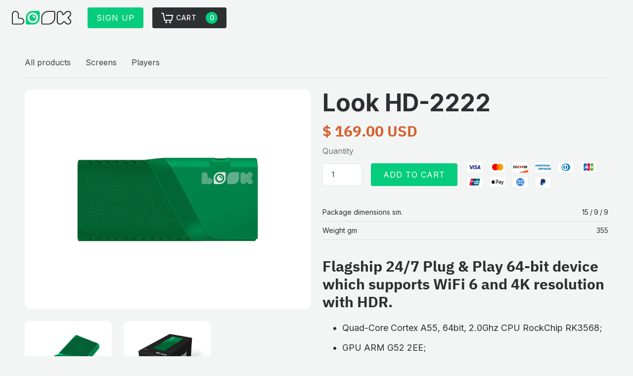

--- FILE ---
content_type: text/html
request_url: https://shop.lookdigitalsignage.com/product/look-hd-2222
body_size: 12481
content:
<!DOCTYPE html><!-- Last Published: Tue Nov 18 2025 14:40:28 GMT+0000 (Coordinated Universal Time) --><html data-wf-domain="shop.lookdigitalsignage.com" data-wf-page="656887795da5fc89d8cfe153" data-wf-site="5fb7c0baccdf12bfebb83926" lang="en" data-wf-collection="656887795da5fc89d8cfe161" data-wf-item-slug="look-hd-2222"><head><meta charset="utf-8"/><title>Buy Look HD-2222</title><meta content="Flagship 24/7 Plug &amp; Play 64-bit device which supports WiFi 6 and 4K resolution with HDR." name="description"/><meta content="Buy Look HD-2222" property="og:title"/><meta content="Flagship 24/7 Plug &amp; Play 64-bit device which supports WiFi 6 and 4K resolution with HDR." property="og:description"/><meta content="https://cdn.prod.website-files.com/5fb7c0ba73eb32ed8b33d400/63886079baaa353b8d0fb818_Look_HD_2222_top.webp" property="og:image"/><meta content="Buy Look HD-2222" property="twitter:title"/><meta content="Flagship 24/7 Plug &amp; Play 64-bit device which supports WiFi 6 and 4K resolution with HDR." property="twitter:description"/><meta content="https://cdn.prod.website-files.com/5fb7c0ba73eb32ed8b33d400/63886079baaa353b8d0fb818_Look_HD_2222_top.webp" property="twitter:image"/><meta property="og:type" content="website"/><meta content="summary_large_image" name="twitter:card"/><meta content="width=device-width, initial-scale=1" name="viewport"/><link href="https://cdn.prod.website-files.com/5fb7c0baccdf12bfebb83926/css/ilyas-dandy-project-748713.webflow.shared.a01e9d9ad.min.css" rel="stylesheet" type="text/css"/><link href="https://cdn.prod.website-files.com/5fb7c0baccdf12bfebb83926/css/ilyas-dandy-project-748713.webflow.656887795da5fc89d8cfe153-a3a03f51c.min.css" rel="stylesheet" type="text/css"/><link href="https://fonts.googleapis.com" rel="preconnect"/><link href="https://fonts.gstatic.com" rel="preconnect" crossorigin="anonymous"/><script src="https://ajax.googleapis.com/ajax/libs/webfont/1.6.26/webfont.js" type="text/javascript"></script><script type="text/javascript">WebFont.load({  google: {    families: ["Montserrat:100,100italic,200,200italic,300,300italic,400,400italic,500,500italic,600,600italic,700,700italic,800,800italic,900,900italic","Inter:regular,500,600,700,800,900:cyrillic,latin"]  }});</script><script type="text/javascript">!function(o,c){var n=c.documentElement,t=" w-mod-";n.className+=t+"js",("ontouchstart"in o||o.DocumentTouch&&c instanceof DocumentTouch)&&(n.className+=t+"touch")}(window,document);</script><link href="https://cdn.prod.website-files.com/5fb7c0baccdf12bfebb83926/5fb7d4294438b64945bd9383_logo_favicon.png" rel="shortcut icon" type="image/x-icon"/><link href="https://cdn.prod.website-files.com/5fb7c0baccdf12bfebb83926/5fb7d4348411aa3cf00e4960_logo_favicon_big.jpg" rel="apple-touch-icon"/><link href="https://shop.lookdigitalsignage.com/product/look-hd-2222" rel="canonical"/><link href="rss.xml" rel="alternate" title="RSS Feed" type="application/rss+xml"/><script async="" src="https://www.googletagmanager.com/gtag/js?id=G-31PEBRG2KC"></script><script type="text/javascript">window.dataLayer = window.dataLayer || [];function gtag(){dataLayer.push(arguments);}gtag('set', 'developer_id.dZGVlNj', true);gtag('js', new Date());gtag('config', 'G-31PEBRG2KC');gtag('event', 'view_item', {'developer_id.dZGVlNj': true, 'items': [{'id': '656887795da5fc89d8cfe1d6'}]});</script><script type="text/javascript">!function(f,b,e,v,n,t,s){if(f.fbq)return;n=f.fbq=function(){n.callMethod?n.callMethod.apply(n,arguments):n.queue.push(arguments)};if(!f._fbq)f._fbq=n;n.push=n;n.loaded=!0;n.version='2.0';n.agent='plwebflow';n.queue=[];t=b.createElement(e);t.async=!0;t.src=v;s=b.getElementsByTagName(e)[0];s.parentNode.insertBefore(t,s)}(window,document,'script','https://connect.facebook.net/en_US/fbevents.js');fbq('init', '2491616314319743');fbq('track', 'PageView');fbq('track', 'ViewContent', {
      content_type: 'product_group',
      content_ids: ['656887795da5fc89d8cfe1d6']
    });</script><meta name="yandex-verification" content="7e74bce80733c65c" />
<script src="https://js.stripe.com/v3/" type="text/javascript" data-wf-ecomm-key="pk_live_nyPnaDuxaj8zDxRbuaPHJjip" data-wf-ecomm-acct-id="acct_1FgqnNJ0KyLzFHFy"></script><script type="text/javascript">window.__WEBFLOW_CURRENCY_SETTINGS = {"currencyCode":"USD","symbol":"$","decimal":".","fractionDigits":2,"group":",","template":"{{wf {\"path\":\"symbol\",\"type\":\"PlainText\"} }} {{wf {\"path\":\"amount\",\"type\":\"CommercePrice\"} }} {{wf {\"path\":\"currencyCode\",\"type\":\"PlainText\"} }}","hideDecimalForWholeNumbers":false};</script></head><body class="body"><div data-animation="default" class="nav-bar_main fixed white w-nav" data-easing2="ease" data-easing="ease" data-collapse="medium" role="banner" data-no-scroll="1" data-duration="300" data-doc-height="1"><div class="wrapper nav-bar-wrapper"><a href="https://www.lookdigitalsignage.com/" class="brand white-bg w-nav-brand"><img src="https://cdn.prod.website-files.com/5fb7c0baccdf12bfebb83926/5fb90ed215d1f00513fc3a49_look-logo_black.svg" width="120" alt="" class="logo-icon black on-white"/></a><a href="https://www.lookdigitalsignage.com/" class="brand-mob w-nav-brand"><img src="https://cdn.prod.website-files.com/5fb7c0baccdf12bfebb83926/5fb90ed215d1f00513fc3a49_look-logo_black.svg" width="120" alt="" class="logo-mob"/></a><nav role="navigation" class="nav-menu w-nav-menu"><div class="nav-links"><a href="https://www.lookdigitalsignage.com/pricing" class="nav-link white-bg black hide w-nav-link">Pricing</a><a href="https://www.lookdigitalsignage.com/contact-us" class="nav-link white-bg black hide w-nav-link">Contact</a><a href="https://app.lookdigitalsignage.com/signup?lang=en" rel="nofollow" target="_blank" class="button small w-button">sign up</a></div></nav><div class="mob-nav"><a href="https://app.lookdigitalsignage.com/signup?lang=en" rel="nofollow" target="_blank" class="button small sign-in w-button">sign up</a><div data-node-type="commerce-cart-wrapper" data-open-product="" data-wf-cart-type="modal" data-wf-cart-query="query Dynamo3 {
  database {
    id
    commerceOrder {
      comment
      extraItems {
        name
        pluginId
        pluginName
        price {
          decimalValue
          string
          unit
          value
        }
      }
      id
      startedOn
      statusFlags {
        hasDownloads
        hasSubscription
        isFreeOrder
        requiresShipping
      }
      subtotal {
        decimalValue
        string
        unit
        value
      }
      total {
        decimalValue
        string
        unit
        value
      }
      updatedOn
      userItems {
        count
        id
        product {
          id
          cmsLocaleId
          draft
          archived
          f_name_: name
          f_sku_properties_3dr: skuProperties {
            id
            name
            enum {
              id
              name
              slug
            }
          }
        }
        rowTotal {
          decimalValue
          string
          unit
          value
        }
        sku {
          cmsLocaleId
          draft
          archived
          f_main_image_4dr: mainImage {
            url
            file {
              size
              origFileName
              createdOn
              updatedOn
              mimeType
              width
              height
              variants {
                origFileName
                quality
                height
                width
                s3Url
                error
                size
              }
            }
            alt
          }
          f_sku_values_3dr: skuValues {
            property {
              id
            }
            value {
              id
            }
          }
          id
        }
        subscriptionFrequency
        subscriptionInterval
        subscriptionTrial
      }
      userItemsCount
    }
  }
  site {
    commerce {
      id
      businessAddress {
        country
      }
      defaultCountry
      defaultCurrency
      quickCheckoutEnabled
    }
  }
}" data-wf-page-link-href-prefix="" class="w-commerce-commercecartwrapper cart"><a href="#" data-node-type="commerce-cart-open-link" class="w-commerce-commercecartopenlink button cart w-inline-block" role="button" aria-haspopup="dialog" aria-label="Open cart"><div class="cart-btn w-inline-block">cart</div><div data-wf-bindings="%5B%7B%22innerHTML%22%3A%7B%22type%22%3A%22Number%22%2C%22filter%22%3A%7B%22type%22%3A%22numberPrecision%22%2C%22params%22%3A%5B%220%22%2C%22numberPrecision%22%5D%7D%2C%22dataPath%22%3A%22database.commerceOrder.userItemsCount%22%7D%7D%5D" class="w-commerce-commercecartopenlinkcount cart-quantity">0</div></a><div data-node-type="commerce-cart-container-wrapper" style="display:none" class="w-commerce-commercecartcontainerwrapper w-commerce-commercecartcontainerwrapper--cartType-modal"><div data-node-type="commerce-cart-container" role="dialog" class="w-commerce-commercecartcontainer cart-container"><div class="w-commerce-commercecartheader cart-header"><h4>Your cart</h4><a href="#" data-node-type="commerce-cart-close-link" class="w-commerce-commercecartcloselink close-button w-inline-block" role="button" aria-label="Close cart"><img src="https://cdn.prod.website-files.com/5fb7c0baccdf12bfebb83926/5fb7c0ba73eb32735233d412_close-icon.svg" alt="" class="icon"/></a></div><div class="w-commerce-commercecartformwrapper"><form data-node-type="commerce-cart-form" style="display:none" class="w-commerce-commercecartform"><script type="text/x-wf-template" id="wf-template-9b14f4f5-45cf-a71c-ea52-ef923c0771ab">%3Cdiv%20class%3D%22w-commerce-commercecartitem%22%3E%3Cimg%20data-wf-bindings%3D%22%255B%257B%2522src%2522%253A%257B%2522type%2522%253A%2522ImageRef%2522%252C%2522filter%2522%253A%257B%2522type%2522%253A%2522identity%2522%252C%2522params%2522%253A%255B%255D%257D%252C%2522dataPath%2522%253A%2522database.commerceOrder.userItems%255B%255D.sku.f_main_image_4dr%2522%257D%257D%255D%22%20src%3D%22%22%20alt%3D%22%22%20class%3D%22w-commerce-commercecartitemimage%20w-dyn-bind-empty%22%2F%3E%3Cdiv%20class%3D%22w-commerce-commercecartiteminfo%20cart-item-info-wrap%22%3E%3Cdiv%20data-wf-bindings%3D%22%255B%257B%2522innerHTML%2522%253A%257B%2522type%2522%253A%2522PlainText%2522%252C%2522filter%2522%253A%257B%2522type%2522%253A%2522identity%2522%252C%2522params%2522%253A%255B%255D%257D%252C%2522dataPath%2522%253A%2522database.commerceOrder.userItems%255B%255D.product.f_name_%2522%257D%257D%255D%22%20class%3D%22w-commerce-commercecartproductname%20product-name-text%20cc-name-text-cart%20w-dyn-bind-empty%22%3E%3C%2Fdiv%3E%3Cdiv%20data-wf-bindings%3D%22%255B%257B%2522innerHTML%2522%253A%257B%2522type%2522%253A%2522CommercePrice%2522%252C%2522filter%2522%253A%257B%2522type%2522%253A%2522price%2522%252C%2522params%2522%253A%255B%255D%257D%252C%2522dataPath%2522%253A%2522database.commerceOrder.userItems%255B%255D.sku.f_price_%2522%257D%257D%255D%22%20class%3D%22text-block-17%22%3E%24%C2%A00.00%C2%A0USD%3C%2Fdiv%3E%3Cscript%20type%3D%22text%2Fx-wf-template%22%20id%3D%22wf-template-9b14f4f5-45cf-a71c-ea52-ef923c0771b1%22%3E%253Cli%2520class%253D%2522cart-option-wrap%2522%253E%253Cspan%2520data-wf-bindings%253D%2522%25255B%25257B%252522innerHTML%252522%25253A%25257B%252522type%252522%25253A%252522PlainText%252522%25252C%252522filter%252522%25253A%25257B%252522type%252522%25253A%252522identity%252522%25252C%252522params%252522%25253A%25255B%25255D%25257D%25252C%252522dataPath%252522%25253A%252522database.commerceOrder.userItems%25255B%25255D.product.f_sku_properties_3dr%25255B%25255D.name%252522%25257D%25257D%25255D%2522%253E%253C%252Fspan%253E%253Cspan%253E%253A%2520%253C%252Fspan%253E%253Cspan%2520class%253D%2522option-item-value%2522%2520data-wf-bindings%253D%2522%25255B%25257B%252522innerHTML%252522%25253A%25257B%252522type%252522%25253A%252522CommercePropValues%252522%25252C%252522filter%252522%25253A%25257B%252522type%252522%25253A%252522identity%252522%25252C%252522params%252522%25253A%25255B%25255D%25257D%25252C%252522dataPath%252522%25253A%252522database.commerceOrder.userItems%25255B%25255D.product.f_sku_properties_3dr%25255B%25255D%252522%25257D%25257D%25255D%2522%253E%253C%252Fspan%253E%253C%252Fli%253E%3C%2Fscript%3E%3Cul%20data-wf-bindings%3D%22%255B%257B%2522optionSets%2522%253A%257B%2522type%2522%253A%2522CommercePropTable%2522%252C%2522filter%2522%253A%257B%2522type%2522%253A%2522identity%2522%252C%2522params%2522%253A%255B%255D%257D%252C%2522dataPath%2522%253A%2522database.commerceOrder.userItems%255B%255D.product.f_sku_properties_3dr%5B%5D%2522%257D%257D%252C%257B%2522optionValues%2522%253A%257B%2522type%2522%253A%2522CommercePropValues%2522%252C%2522filter%2522%253A%257B%2522type%2522%253A%2522identity%2522%252C%2522params%2522%253A%255B%255D%257D%252C%2522dataPath%2522%253A%2522database.commerceOrder.userItems%255B%255D.sku.f_sku_values_3dr%2522%257D%257D%255D%22%20class%3D%22w-commerce-commercecartoptionlist%20cart-option-list%22%20data-wf-collection%3D%22database.commerceOrder.userItems%255B%255D.product.f_sku_properties_3dr%22%20data-wf-template-id%3D%22wf-template-9b14f4f5-45cf-a71c-ea52-ef923c0771b1%22%3E%3Cli%20class%3D%22cart-option-wrap%22%3E%3Cspan%20data-wf-bindings%3D%22%255B%257B%2522innerHTML%2522%253A%257B%2522type%2522%253A%2522PlainText%2522%252C%2522filter%2522%253A%257B%2522type%2522%253A%2522identity%2522%252C%2522params%2522%253A%255B%255D%257D%252C%2522dataPath%2522%253A%2522database.commerceOrder.userItems%255B%255D.product.f_sku_properties_3dr%255B%255D.name%2522%257D%257D%255D%22%3E%3C%2Fspan%3E%3Cspan%3E%3A%20%3C%2Fspan%3E%3Cspan%20class%3D%22option-item-value%22%20data-wf-bindings%3D%22%255B%257B%2522innerHTML%2522%253A%257B%2522type%2522%253A%2522CommercePropValues%2522%252C%2522filter%2522%253A%257B%2522type%2522%253A%2522identity%2522%252C%2522params%2522%253A%255B%255D%257D%252C%2522dataPath%2522%253A%2522database.commerceOrder.userItems%255B%255D.product.f_sku_properties_3dr%255B%255D%2522%257D%257D%255D%22%3E%3C%2Fspan%3E%3C%2Fli%3E%3C%2Ful%3E%3Ca%20href%3D%22%23%22%20role%3D%22%22%20data-wf-bindings%3D%22%255B%257B%2522data-commerce-sku-id%2522%253A%257B%2522type%2522%253A%2522ItemRef%2522%252C%2522filter%2522%253A%257B%2522type%2522%253A%2522identity%2522%252C%2522params%2522%253A%255B%255D%257D%252C%2522dataPath%2522%253A%2522database.commerceOrder.userItems%255B%255D.sku.id%2522%257D%257D%255D%22%20class%3D%22remove-button%20w-inline-block%22%20data-wf-cart-action%3D%22remove-item%22%20data-commerce-sku-id%3D%22%22%20aria-label%3D%22Remove%20item%20from%20cart%22%3E%3Cdiv%20class%3D%22label%20cc-cart-remove-link%22%3ERemove%3C%2Fdiv%3E%3C%2Fa%3E%3C%2Fdiv%3E%3Cinput%20data-wf-bindings%3D%22%255B%257B%2522value%2522%253A%257B%2522type%2522%253A%2522Number%2522%252C%2522filter%2522%253A%257B%2522type%2522%253A%2522numberPrecision%2522%252C%2522params%2522%253A%255B%25220%2522%252C%2522numberPrecision%2522%255D%257D%252C%2522dataPath%2522%253A%2522database.commerceOrder.userItems%255B%255D.count%2522%257D%257D%252C%257B%2522data-commerce-sku-id%2522%253A%257B%2522type%2522%253A%2522ItemRef%2522%252C%2522filter%2522%253A%257B%2522type%2522%253A%2522identity%2522%252C%2522params%2522%253A%255B%255D%257D%252C%2522dataPath%2522%253A%2522database.commerceOrder.userItems%255B%255D.sku.id%2522%257D%257D%255D%22%20class%3D%22w-commerce-commercecartquantity%20cart-quantity-2%22%20required%3D%22%22%20pattern%3D%22%5E%5B0-9%5D%2B%24%22%20inputMode%3D%22numeric%22%20type%3D%22number%22%20name%3D%22quantity%22%20autoComplete%3D%22off%22%20data-wf-cart-action%3D%22update-item-quantity%22%20data-commerce-sku-id%3D%22%22%20value%3D%221%22%2F%3E%3C%2Fdiv%3E</script><div class="w-commerce-commercecartlist cart-list" data-wf-collection="database.commerceOrder.userItems" data-wf-template-id="wf-template-9b14f4f5-45cf-a71c-ea52-ef923c0771ab"><div class="w-commerce-commercecartitem"><img data-wf-bindings="%5B%7B%22src%22%3A%7B%22type%22%3A%22ImageRef%22%2C%22filter%22%3A%7B%22type%22%3A%22identity%22%2C%22params%22%3A%5B%5D%7D%2C%22dataPath%22%3A%22database.commerceOrder.userItems%5B%5D.sku.f_main_image_4dr%22%7D%7D%5D" src="" alt="" class="w-commerce-commercecartitemimage w-dyn-bind-empty"/><div class="w-commerce-commercecartiteminfo cart-item-info-wrap"><div data-wf-bindings="%5B%7B%22innerHTML%22%3A%7B%22type%22%3A%22PlainText%22%2C%22filter%22%3A%7B%22type%22%3A%22identity%22%2C%22params%22%3A%5B%5D%7D%2C%22dataPath%22%3A%22database.commerceOrder.userItems%5B%5D.product.f_name_%22%7D%7D%5D" class="w-commerce-commercecartproductname product-name-text cc-name-text-cart w-dyn-bind-empty"></div><div data-wf-bindings="%5B%7B%22innerHTML%22%3A%7B%22type%22%3A%22CommercePrice%22%2C%22filter%22%3A%7B%22type%22%3A%22price%22%2C%22params%22%3A%5B%5D%7D%2C%22dataPath%22%3A%22database.commerceOrder.userItems%5B%5D.sku.f_price_%22%7D%7D%5D" class="text-block-17">$ 0.00 USD</div><script type="text/x-wf-template" id="wf-template-9b14f4f5-45cf-a71c-ea52-ef923c0771b1">%3Cli%20class%3D%22cart-option-wrap%22%3E%3Cspan%20data-wf-bindings%3D%22%255B%257B%2522innerHTML%2522%253A%257B%2522type%2522%253A%2522PlainText%2522%252C%2522filter%2522%253A%257B%2522type%2522%253A%2522identity%2522%252C%2522params%2522%253A%255B%255D%257D%252C%2522dataPath%2522%253A%2522database.commerceOrder.userItems%255B%255D.product.f_sku_properties_3dr%255B%255D.name%2522%257D%257D%255D%22%3E%3C%2Fspan%3E%3Cspan%3E%3A%20%3C%2Fspan%3E%3Cspan%20class%3D%22option-item-value%22%20data-wf-bindings%3D%22%255B%257B%2522innerHTML%2522%253A%257B%2522type%2522%253A%2522CommercePropValues%2522%252C%2522filter%2522%253A%257B%2522type%2522%253A%2522identity%2522%252C%2522params%2522%253A%255B%255D%257D%252C%2522dataPath%2522%253A%2522database.commerceOrder.userItems%255B%255D.product.f_sku_properties_3dr%255B%255D%2522%257D%257D%255D%22%3E%3C%2Fspan%3E%3C%2Fli%3E</script><ul data-wf-bindings="%5B%7B%22optionSets%22%3A%7B%22type%22%3A%22CommercePropTable%22%2C%22filter%22%3A%7B%22type%22%3A%22identity%22%2C%22params%22%3A%5B%5D%7D%2C%22dataPath%22%3A%22database.commerceOrder.userItems%5B%5D.product.f_sku_properties_3dr[]%22%7D%7D%2C%7B%22optionValues%22%3A%7B%22type%22%3A%22CommercePropValues%22%2C%22filter%22%3A%7B%22type%22%3A%22identity%22%2C%22params%22%3A%5B%5D%7D%2C%22dataPath%22%3A%22database.commerceOrder.userItems%5B%5D.sku.f_sku_values_3dr%22%7D%7D%5D" class="w-commerce-commercecartoptionlist cart-option-list" data-wf-collection="database.commerceOrder.userItems%5B%5D.product.f_sku_properties_3dr" data-wf-template-id="wf-template-9b14f4f5-45cf-a71c-ea52-ef923c0771b1"><li class="cart-option-wrap"><span data-wf-bindings="%5B%7B%22innerHTML%22%3A%7B%22type%22%3A%22PlainText%22%2C%22filter%22%3A%7B%22type%22%3A%22identity%22%2C%22params%22%3A%5B%5D%7D%2C%22dataPath%22%3A%22database.commerceOrder.userItems%5B%5D.product.f_sku_properties_3dr%5B%5D.name%22%7D%7D%5D"></span><span>: </span><span class="option-item-value" data-wf-bindings="%5B%7B%22innerHTML%22%3A%7B%22type%22%3A%22CommercePropValues%22%2C%22filter%22%3A%7B%22type%22%3A%22identity%22%2C%22params%22%3A%5B%5D%7D%2C%22dataPath%22%3A%22database.commerceOrder.userItems%5B%5D.product.f_sku_properties_3dr%5B%5D%22%7D%7D%5D"></span></li></ul><a href="#" role="" data-wf-bindings="%5B%7B%22data-commerce-sku-id%22%3A%7B%22type%22%3A%22ItemRef%22%2C%22filter%22%3A%7B%22type%22%3A%22identity%22%2C%22params%22%3A%5B%5D%7D%2C%22dataPath%22%3A%22database.commerceOrder.userItems%5B%5D.sku.id%22%7D%7D%5D" class="remove-button w-inline-block" data-wf-cart-action="remove-item" data-commerce-sku-id="" aria-label="Remove item from cart"><div class="label cc-cart-remove-link">Remove</div></a></div><input data-wf-bindings="%5B%7B%22value%22%3A%7B%22type%22%3A%22Number%22%2C%22filter%22%3A%7B%22type%22%3A%22numberPrecision%22%2C%22params%22%3A%5B%220%22%2C%22numberPrecision%22%5D%7D%2C%22dataPath%22%3A%22database.commerceOrder.userItems%5B%5D.count%22%7D%7D%2C%7B%22data-commerce-sku-id%22%3A%7B%22type%22%3A%22ItemRef%22%2C%22filter%22%3A%7B%22type%22%3A%22identity%22%2C%22params%22%3A%5B%5D%7D%2C%22dataPath%22%3A%22database.commerceOrder.userItems%5B%5D.sku.id%22%7D%7D%5D" class="w-commerce-commercecartquantity cart-quantity-2" required="" pattern="^[0-9]+$" inputMode="numeric" type="number" name="quantity" autoComplete="off" data-wf-cart-action="update-item-quantity" data-commerce-sku-id="" value="1"/></div></div><div class="w-commerce-commercecartfooter cart-footer"><div aria-live="" aria-atomic="false" class="w-commerce-commercecartlineitem cart-line-item"><div class="body_1r">Subtotal</div><div data-wf-bindings="%5B%7B%22innerHTML%22%3A%7B%22type%22%3A%22CommercePrice%22%2C%22filter%22%3A%7B%22type%22%3A%22price%22%2C%22params%22%3A%5B%5D%7D%2C%22dataPath%22%3A%22database.commerceOrder.subtotal%22%7D%7D%5D" class="w-commerce-commercecartordervalue body_1r"></div></div><div><div data-node-type="commerce-cart-quick-checkout-actions" style="display:none" class="web-payments hide"><a role="button" tabindex="0" aria-haspopup="dialog" aria-label="Apple Pay" data-node-type="commerce-cart-apple-pay-button" style="background-image:-webkit-named-image(apple-pay-logo-white);background-size:100% 50%;background-position:50% 50%;background-repeat:no-repeat" class="w-commerce-commercecartapplepaybutton apple-pay" tabindex="0"><div></div></a><a role="button" tabindex="0" aria-haspopup="dialog" data-node-type="commerce-cart-quick-checkout-button" style="display:none" class="w-commerce-commercecartquickcheckoutbutton pay-with-browser"><svg class="w-commerce-commercequickcheckoutgoogleicon" xmlns="http://www.w3.org/2000/svg" xmlns:xlink="http://www.w3.org/1999/xlink" width="16" height="16" viewBox="0 0 16 16"><defs><polygon id="google-mark-a" points="0 .329 3.494 .329 3.494 7.649 0 7.649"></polygon><polygon id="google-mark-c" points=".894 0 13.169 0 13.169 6.443 .894 6.443"></polygon></defs><g fill="none" fill-rule="evenodd"><path fill="#4285F4" d="M10.5967,12.0469 L10.5967,14.0649 L13.1167,14.0649 C14.6047,12.6759 15.4577,10.6209 15.4577,8.1779 C15.4577,7.6339 15.4137,7.0889 15.3257,6.5559 L7.8887,6.5559 L7.8887,9.6329 L12.1507,9.6329 C11.9767,10.6119 11.4147,11.4899 10.5967,12.0469"></path><path fill="#34A853" d="M7.8887,16 C10.0137,16 11.8107,15.289 13.1147,14.067 C13.1147,14.066 13.1157,14.065 13.1167,14.064 L10.5967,12.047 C10.5877,12.053 10.5807,12.061 10.5727,12.067 C9.8607,12.556 8.9507,12.833 7.8887,12.833 C5.8577,12.833 4.1387,11.457 3.4937,9.605 L0.8747,9.605 L0.8747,11.648 C2.2197,14.319 4.9287,16 7.8887,16"></path><g transform="translate(0 4)"><mask id="google-mark-b" fill="#fff"><use xlink:href="#google-mark-a"></use></mask><path fill="#FBBC04" d="M3.4639,5.5337 C3.1369,4.5477 3.1359,3.4727 3.4609,2.4757 L3.4639,2.4777 C3.4679,2.4657 3.4749,2.4547 3.4789,2.4427 L3.4939,0.3287 L0.8939,0.3287 C0.8799,0.3577 0.8599,0.3827 0.8459,0.4117 C-0.2821,2.6667 -0.2821,5.3337 0.8459,7.5887 L0.8459,7.5997 C0.8549,7.6167 0.8659,7.6317 0.8749,7.6487 L3.4939,5.6057 C3.4849,5.5807 3.4729,5.5587 3.4639,5.5337" mask="url(#google-mark-b)"></path></g><mask id="google-mark-d" fill="#fff"><use xlink:href="#google-mark-c"></use></mask><path fill="#EA4335" d="M0.894,4.3291 L3.478,6.4431 C4.113,4.5611 5.843,3.1671 7.889,3.1671 C9.018,3.1451 10.102,3.5781 10.912,4.3671 L13.169,2.0781 C11.733,0.7231 9.85,-0.0219 7.889,0.0001 C4.941,0.0001 2.245,1.6791 0.894,4.3291" mask="url(#google-mark-d)"></path></g></svg><svg class="w-commerce-commercequickcheckoutmicrosofticon" xmlns="http://www.w3.org/2000/svg" width="16" height="16" viewBox="0 0 16 16"><g fill="none" fill-rule="evenodd"><polygon fill="#F05022" points="7 7 1 7 1 1 7 1"></polygon><polygon fill="#7DB902" points="15 7 9 7 9 1 15 1"></polygon><polygon fill="#00A4EE" points="7 15 1 15 1 9 7 9"></polygon><polygon fill="#FFB700" points="15 15 9 15 9 9 15 9"></polygon></g></svg><div>Pay with browser.</div></a></div><div data-wf-paypal-button="{&quot;layout&quot;:&quot;horizontal&quot;,&quot;color&quot;:&quot;black&quot;,&quot;shape&quot;:&quot;rect&quot;,&quot;label&quot;:&quot;paypal&quot;,&quot;tagline&quot;:false,&quot;note&quot;:false}" class="paypal hide"></div><a href="/checkout" value="Continue to Checkout" data-node-type="cart-checkout-button" class="w-commerce-commercecartcheckoutbutton button" data-loading-text="Hang Tight..." data-publishable-key="pk_live_51FgqnNJ0KyLzFHFyTUAeJaw9kQVELNddingmhsXABTE3NrcAGLW795GWN0wABokvTB2NYb48pfxKunZ2ZQ9BxAsg00ZVjdTHJm">Continue to Checkout</a></div></div></form><div class="w-commerce-commercecartemptystate"><div class="paragraph-light">Your cart is empty. </div></div><div aria-live="" style="display:none" data-node-type="commerce-cart-error" class="w-commerce-commercecarterrorstate status-message cc-error-message"><div class="w-cart-error-msg" data-w-cart-quantity-error="Product is not available in this quantity." data-w-cart-general-error="Something went wrong when adding this item to the cart." data-w-cart-checkout-error="Checkout is disabled on this site." data-w-cart-cart_order_min-error="The order minimum was not met. Add more items to your cart to continue." data-w-cart-subscription_error-error="Before you purchase, please use your email invite to verify your address so we can send order updates.">Product is not available in this quantity.</div></div></div></div></div></div><div class="menu-button-2 w-clearfix w-nav-button"><div class="menu-icon-2"><div class="menu-icon-line-top dark"></div><div class="menu-icon-line-middle dark"></div><div class="menu-icon-line-bottom dark"></div></div></div></div></div></div><div class="page-wrapper"><div class="block tp-0 product-page"><div class="content-wrap"><div class="w-dyn-list"><div role="list" class="tabs-menu player-categories w-dyn-items"><div role="listitem" class="collection-item w-dyn-item"><a href="/category/all-products" class="tab-link w-inline-block"><div>All products</div></a></div><div role="listitem" class="collection-item w-dyn-item"><a href="/category/screens" class="tab-link w-inline-block"><div>Screens</div></a></div><div role="listitem" class="collection-item w-dyn-item"><a href="/category/players" class="tab-link w-inline-block"><div>Players</div></a></div></div></div></div><div class="content-wrap"><div class="main-grid"><div id="w-node-_3ff65a39-2d99-9d64-c565-23ad4e0fa814-d8cfe153" class="product-gallery"><a href="#" data-wf-sku-bindings="%5B%7B%22from%22%3A%22f_main_image_4dr%22%2C%22to%22%3A%22media%22%7D%5D" class="main-image w-inline-block w-lightbox"><img loading="lazy" data-wf-sku-bindings="%5B%7B%22from%22%3A%22f_main_image_4dr%22%2C%22to%22%3A%22src%22%7D%5D" alt="Look HD-2222" src="https://cdn.prod.website-files.com/5fb7c0ba73eb32ed8b33d400/63886079baaa353b8d0fb818_Look_HD_2222_top.webp" class="image-12"/><script type="application/json" class="w-json">{
  "items": [
    {
      "url": "https://cdn.prod.website-files.com/5fb7c0ba73eb32ed8b33d400/63886079baaa353b8d0fb818_Look_HD_2222_top.webp",
      "type": "image"
    }
  ],
  "group": "product"
}</script></a><div class="w-dyn-list w-dyn-items-repeater-ref"><script type="text/x-wf-template" id="wf-template-935b113b-1702-3c9c-ebd2-8b34de4c1763">%3Cdiv%20role%3D%22listitem%22%20class%3D%22collection-item-5%20w-dyn-item%20w-dyn-repeater-item%20w-col%20w-col-4%22%3E%3Ca%20href%3D%22%23%22%20data-wf-sku-bindings%3D%22%255B%257B%2522from%2522%253A%2522f_more_images_4dr%255B%255D%2522%252C%2522to%2522%253A%2522media%2522%257D%255D%22%20class%3D%22w-inline-block%20w-lightbox%22%3E%3Cimg%20loading%3D%22lazy%22%20height%3D%22%22%20style%3D%22background-image%3Aurl(%26quot%3Bhttps%3A%2F%2Fcdn.prod.website-files.com%2F5fb7c0ba73eb32ed8b33d400%2F636e6d020ab43eb99683cbcf_Look_HD_2222_side%2520(1).jpg%26quot%3B)%22%20src%3D%22https%3A%2F%2Fcdn.prod.website-files.com%2F5fb7c0ba73eb32ed8b33d400%2F636e6d020ab43eb99683cbcf_Look_HD_2222_side%2520(1).jpg%22%20alt%3D%22%22%20data-wf-sku-bindings%3D%22%255B%257B%2522from%2522%253A%2522f_more_images_4dr%255B%255D%2522%252C%2522to%2522%253A%2522src%2522%257D%252C%257B%2522from%2522%253A%2522f_more_images_4dr%255B%255D.url%2522%252C%2522to%2522%253A%2522style.background-image%2522%257D%255D%22%20sizes%3D%22(max-width%3A%20479px)%2096vw%2C%20(max-width%3A%20767px)%2097vw%2C%20(max-width%3A%20991px)%2031vw%2C%20(max-width%3A%201919px)%2032vw%2C%2033vw%22%20srcset%3D%22https%3A%2F%2Fcdn.prod.website-files.com%2F5fb7c0ba73eb32ed8b33d400%2F636e6d020ab43eb99683cbcf_Look_HD_2222_side%2520(1)-p-500.jpg%20500w%2C%20https%3A%2F%2Fcdn.prod.website-files.com%2F5fb7c0ba73eb32ed8b33d400%2F636e6d020ab43eb99683cbcf_Look_HD_2222_side%2520(1)-p-800.jpg%20800w%2C%20https%3A%2F%2Fcdn.prod.website-files.com%2F5fb7c0ba73eb32ed8b33d400%2F636e6d020ab43eb99683cbcf_Look_HD_2222_side%2520(1).jpg%201000w%22%2F%3E%3Cscript%20type%3D%22application%2Fjson%22%20class%3D%22w-json%22%3E%7B%0A%20%20%22items%22%3A%20%5B%0A%20%20%20%20%7B%0A%20%20%20%20%20%20%22url%22%3A%20%22https%3A%2F%2Fcdn.prod.website-files.com%2F5fb7c0ba73eb32ed8b33d400%2F636e6d020ab43eb99683cbcf_Look_HD_2222_side%2520(1).jpg%22%2C%0A%20%20%20%20%20%20%22type%22%3A%20%22image%22%0A%20%20%20%20%7D%0A%20%20%5D%2C%0A%20%20%22group%22%3A%20%22product%22%0A%7D%3C%2Fscript%3E%3C%2Fa%3E%3C%2Fdiv%3E</script><div role="list" class="collection-list-2 w-dyn-items w-row" data-wf-collection="f_more_images_4dr" data-wf-template-id="wf-template-935b113b-1702-3c9c-ebd2-8b34de4c1763"><div role="listitem" class="collection-item-5 w-dyn-item w-dyn-repeater-item w-col w-col-4"><a href="#" data-wf-sku-bindings="%5B%7B%22from%22%3A%22f_more_images_4dr%5B%5D%22%2C%22to%22%3A%22media%22%7D%5D" class="w-inline-block w-lightbox"><img loading="lazy" height="" style="background-image:url(&quot;https://cdn.prod.website-files.com/5fb7c0ba73eb32ed8b33d400/636e6d020ab43eb99683cbcf_Look_HD_2222_side%20(1).jpg&quot;)" src="https://cdn.prod.website-files.com/5fb7c0ba73eb32ed8b33d400/636e6d020ab43eb99683cbcf_Look_HD_2222_side%20(1).jpg" alt="" data-wf-sku-bindings="%5B%7B%22from%22%3A%22f_more_images_4dr%5B%5D%22%2C%22to%22%3A%22src%22%7D%2C%7B%22from%22%3A%22f_more_images_4dr%5B%5D.url%22%2C%22to%22%3A%22style.background-image%22%7D%5D" sizes="(max-width: 479px) 96vw, (max-width: 767px) 97vw, (max-width: 991px) 31vw, (max-width: 1919px) 32vw, 33vw" srcset="https://cdn.prod.website-files.com/5fb7c0ba73eb32ed8b33d400/636e6d020ab43eb99683cbcf_Look_HD_2222_side%20(1)-p-500.jpg 500w, https://cdn.prod.website-files.com/5fb7c0ba73eb32ed8b33d400/636e6d020ab43eb99683cbcf_Look_HD_2222_side%20(1)-p-800.jpg 800w, https://cdn.prod.website-files.com/5fb7c0ba73eb32ed8b33d400/636e6d020ab43eb99683cbcf_Look_HD_2222_side%20(1).jpg 1000w"/><script type="application/json" class="w-json">{
  "items": [
    {
      "url": "https://cdn.prod.website-files.com/5fb7c0ba73eb32ed8b33d400/636e6d020ab43eb99683cbcf_Look_HD_2222_side%20(1).jpg",
      "type": "image"
    }
  ],
  "group": "product"
}</script></a></div><div role="listitem" class="collection-item-5 w-dyn-item w-dyn-repeater-item w-col w-col-4"><a href="#" data-wf-sku-bindings="%5B%7B%22from%22%3A%22f_more_images_4dr%5B%5D%22%2C%22to%22%3A%22media%22%7D%5D" class="w-inline-block w-lightbox"><img loading="lazy" height="" style="background-image:url(&quot;https://cdn.prod.website-files.com/5fb7c0ba73eb32ed8b33d400/636e6d072c89f768ba855c0c_Look_HD_2222_gb%20(1).jpg&quot;)" src="https://cdn.prod.website-files.com/5fb7c0ba73eb32ed8b33d400/636e6d072c89f768ba855c0c_Look_HD_2222_gb%20(1).jpg" alt="" data-wf-sku-bindings="%5B%7B%22from%22%3A%22f_more_images_4dr%5B%5D%22%2C%22to%22%3A%22src%22%7D%2C%7B%22from%22%3A%22f_more_images_4dr%5B%5D.url%22%2C%22to%22%3A%22style.background-image%22%7D%5D" sizes="(max-width: 479px) 96vw, (max-width: 767px) 97vw, (max-width: 991px) 31vw, (max-width: 1919px) 32vw, 33vw" srcset="https://cdn.prod.website-files.com/5fb7c0ba73eb32ed8b33d400/636e6d072c89f768ba855c0c_Look_HD_2222_gb%20(1)-p-500.jpg 500w, https://cdn.prod.website-files.com/5fb7c0ba73eb32ed8b33d400/636e6d072c89f768ba855c0c_Look_HD_2222_gb%20(1).jpg 1000w"/><script type="application/json" class="w-json">{
  "items": [
    {
      "url": "https://cdn.prod.website-files.com/5fb7c0ba73eb32ed8b33d400/636e6d072c89f768ba855c0c_Look_HD_2222_gb%20(1).jpg",
      "type": "image"
    }
  ],
  "group": "product"
}</script></a></div></div><div class="w-dyn-hide w-dyn-empty"><div>No items found.</div></div></div></div><div id="w-node-f07e8694-07da-74f3-2a8c-b76eaf91a40e-d8cfe153" class="product-details-wrap"><div class="product-detail-main-details"><h1>Look HD-2222</h1><h2 data-wf-sku-bindings="%5B%7B%22from%22%3A%22f_price_%22%2C%22to%22%3A%22innerHTML%22%7D%5D" class="heading-8">$ 169.00 USD</h2><h2 data-wf-sku-bindings="%5B%7B%22from%22%3A%22f_compare_at_price_7dr10dr%22%2C%22to%22%3A%22innerHTML%22%7D%5D" data-wf-sku-conditions="%7B%22condition%22%3A%7B%22fields%22%3A%7B%22default-sku%3Acompare-at-price%22%3A%7B%22exists%22%3A%22yes%22%2C%22type%22%3A%22CommercePrice%22%7D%7D%7D%2C%22timezone%22%3A%22Europe%2FParis%22%7D" class="old w-condition-invisible w-dyn-bind-empty"></h2><div data-wf-sku-conditions="%7B%22condition%22%3A%7B%22fields%22%3A%7B%22default-sku%3AecSkuInventoryQuantity%22%3A%7B%22lt%22%3A1%2C%22type%22%3A%22Number%22%7D%7D%7D%2C%22timezone%22%3A%22Europe%2FParis%22%7D" class="div-block-22 w-condition-invisible"><div class="text-block-18">Flagship 24/7 Plug &amp; Play 64-bit device which supports WiFi 6 and 4K resolution with HDR.</div><a href="https://www.lookdigitalsignage.com/contact-us" class="button w-button">Contact Sales</a></div><div data-wf-sku-conditions="%7B%22condition%22%3A%7B%22fields%22%3A%7B%22default-sku%3AecSkuInventoryQuantity%22%3A%7B%22gt%22%3A0%2C%22type%22%3A%22Number%22%7D%7D%7D%2C%22timezone%22%3A%22Europe%2FParis%22%7D" class="add-to-cart"><form data-node-type="commerce-add-to-cart-form" data-commerce-sku-id="656887795da5fc89d8cfe1d7" data-loading-text="Adding to cart..." data-commerce-product-id="656887795da5fc89d8cfe1d6" class="w-commerce-commerceaddtocartform default-state"><div data-wf-sku-bindings="%5B%7B%22from%22%3A%22f_sku_values_3dr%22%2C%22to%22%3A%22optionValues%22%7D%5D" data-commerce-product-sku-values="%7B%7D" data-node-type="commerce-add-to-cart-option-list" data-commerce-product-id="656887795da5fc89d8cfe1d6" data-preselect-default-variant="false" class="option-list" role="group"></div><label for="quantity-3f8ec8b146ca9ed4b1d9cb3082673eb" class="field-label">Quantity</label><div class="product-detail-cta-wrap"><input type="number" pattern="^[0-9]+$" inputMode="numeric" id="quantity-3f8ec8b146ca9ed4b1d9cb3082673eb9" name="commerce-add-to-cart-quantity-input" min="1" class="w-commerce-commerceaddtocartquantityinput text-field cc-quantity-field" value="1"/><input type="submit" data-node-type="commerce-add-to-cart-button" data-loading-text="Adding to cart..." aria-busy="false" aria-haspopup="dialog" class="w-commerce-commerceaddtocartbutton button" value="Add to Cart"/><div class="pament-methods"><img src="https://cdn.prod.website-files.com/5fb7c0baccdf12bfebb83926/5fc0e00b29c8137da326511e_Visa.svg" loading="lazy" alt="Visa" class="payment-logo"/><img src="https://cdn.prod.website-files.com/5fb7c0baccdf12bfebb83926/5fc0e00bdbdc8048481b3efe_Mastercard.svg" loading="lazy" alt="Master card" class="payment-logo"/><img src="https://cdn.prod.website-files.com/5fb7c0baccdf12bfebb83926/5fc0e00b9af265ce37e565df_Discover.svg" loading="lazy" alt="Discover" class="payment-logo"/><img src="https://cdn.prod.website-files.com/5fb7c0baccdf12bfebb83926/5fc0e00bbd65e818fc79877b_amex_02.svg" loading="lazy" alt="Amex" class="payment-logo"/><img src="https://cdn.prod.website-files.com/5fb7c0baccdf12bfebb83926/5fc0e00b868fa51c60b770ad_DinersClub.svg" loading="lazy" alt="DinersClub" class="payment-logo"/><img src="https://cdn.prod.website-files.com/5fb7c0baccdf12bfebb83926/5fc0e00b6f6216f4c7b542f2_JCB.svg" loading="lazy" alt="JSB" class="payment-logo"/><img src="https://cdn.prod.website-files.com/5fb7c0baccdf12bfebb83926/5fc0e00b9b588b0afaeb44bf_UnionPay.svg" loading="lazy" alt="Jnion pay" class="payment-logo"/><img src="https://cdn.prod.website-files.com/5fb7c0baccdf12bfebb83926/5fc0e00be38b23754f30bd27_ApplePay.svg" loading="lazy" alt="Apple Pay" class="payment-logo"/><img src="https://cdn.prod.website-files.com/5fb7c0baccdf12bfebb83926/5fc0e5396160012902af8a47_Brouser.svg" loading="lazy" alt="Brouser
" class="payment-logo"/><img src="https://cdn.prod.website-files.com/5fb7c0baccdf12bfebb83926/5fc0e00bc77a4aa0a767411d_PayPal.svg" loading="lazy" alt="PayPal" class="payment-logo"/></div></div></form><div style="display:none" class="w-commerce-commerceaddtocartoutofstock status-message" tabindex="0"><div>This product is out of stock.</div></div><div aria-live="" data-node-type="commerce-add-to-cart-error" style="display:none" class="w-commerce-commerceaddtocarterror"><div data-node-type="commerce-add-to-cart-error" data-w-add-to-cart-quantity-error="Product is not available in this quantity." data-w-add-to-cart-general-error="Something went wrong when adding this item to the cart." data-w-add-to-cart-mixed-cart-error="You can’t purchase another product with a subscription." data-w-add-to-cart-buy-now-error="Something went wrong when trying to purchase this item." data-w-add-to-cart-checkout-disabled-error="Checkout is disabled on this site." data-w-add-to-cart-select-all-options-error="Please select an option in each set.">Product is not available in this quantity.</div></div></div><div class="product-informations"><ul role="list" class="w-list-unstyled"><li class="list-item"><div class="list-characteristic">Package dimensions sm.</div><div class="product-detail-measurement"><div data-wf-sku-bindings="%5B%7B%22from%22%3A%22f_width_%22%2C%22to%22%3A%22innerHTML%22%7D%5D" class="list-value">15</div><div class="list-value">/</div><div data-wf-sku-bindings="%5B%7B%22from%22%3A%22f_length_%22%2C%22to%22%3A%22innerHTML%22%7D%5D" class="list-value">9</div><div class="list-value">/</div><div data-wf-sku-bindings="%5B%7B%22from%22%3A%22f_height_%22%2C%22to%22%3A%22innerHTML%22%7D%5D" class="list-value">9</div></div></li><li class="list-item"><div class="list-characteristic">Weight gm</div><div class="product-detail-measurement"><div data-wf-sku-bindings="%5B%7B%22from%22%3A%22f_weight_%22%2C%22to%22%3A%22innerHTML%22%7D%5D" class="list-value">355</div></div></li></ul></div><div class="paragraph-light w-richtext"><h2>Flagship 24/7 Plug &amp; Play 64-bit device which supports WiFi 6 and 4K resolution with HDR.</h2><ul role="list"><li>Quad-Core Cortex A55, 64bit, 2.0Ghz CPU RockChip RK3568;</li><li>GPU ARM G52 2EE;</li><li>Supports OpenGL ES 1.1/2.0/3.2, OpenCL 2.0, Vulkan 1.1;</li><li>Embedded high-performance 2D acceleration hardware;</li><li>WIFI 6 (802.11ax) and Gigabit LAN connections;</li><li>4Gb DDR4 RAM and 32Gb Internal memory;</li><li>Fully support 4K resolution with HDR;</li><li>Hardware WatchDog;</li><li>Passive cooling, which makes the device absolutely noiseless;</li><li>Thanks to Look firmware player is ready to start automatically after power-up, updates in the background mode.</li></ul><blockquote>Compatible with all the <a href="https://www.lookdigitalsignage.com/features">features</a> of Look, incl. rotation, layers, social plugins and many more.</blockquote></div></div></div></div></div><section class="section-2"><div class="spacer _180"></div><div class="content"><a id="w-node-_82ad706a-4ce8-1314-742d-ff5d8ea3bf74-d8cfe153" href="https://app.lookdigitalsignage.com/signup?lang=en" class="banner-promo w-inline-block"><h2 id="w-node-_82ad706a-4ce8-1314-742d-ff5d8ea3bf75-d8cfe153" class="h2-title white banner">Try Look software<br/>for free right now 👉</h2><div id="w-node-_82ad706a-4ce8-1314-742d-ff5d8ea3bf79-d8cfe153" class="caps-l">get started</div><img width="498" src="https://cdn.prod.website-files.com/5fb7c0baccdf12bfebb83926/66b2220b2fd7f0953ba938a8_mackbook_content%201-2.webp" alt="MacBook air with open digital signage software" loading="lazy" class="banner-try-look-image"/></a></div></section></div><div class="main-footer"><div class="content-wrap"><div class="main-grid footer"><div id="w-node-cf3e95a3-49e8-8bef-d08e-40c8f7c8e56d-f7c8e56a" class="footer-column"><h4 class="white">Product</h4><a href="https://www.lookdigitalsignage.com/how-it-works" class="link__footer">How it works</a><a href="https://www.lookdigitalsignage.com/features" class="link__footer">Features</a><a href="https://www.lookdigitalsignage.com/apps" class="link__footer">Apps</a><a href="https://www.lookdigitalsignage.com/layout-templates" class="link__footer">Free templates</a><a href="https://www.lookdigitalsignage.com/players" class="link__footer">Players</a><a href="https://www.lookdigitalsignage.com/pricing" class="link__footer">Pricing</a></div><div id="w-node-cf3e95a3-49e8-8bef-d08e-40c8f7c8e57a-f7c8e56a" class="footer-column"><h4 class="white">Solutions</h4><a href="https://www.lookdigitalsignage.com/retail" class="link__footer">Retail</a><a href="https://www.lookdigitalsignage.com/hospitality" class="link__footer">Hospitality </a><a href="https://www.lookdigitalsignage.com/banking" class="link__footer">Banking</a><a href="https://www.lookdigitalsignage.com/corporate" class="link__footer">Corporate</a><a href="https://www.lookdigitalsignage.com/healthcare" class="link__footer">Healthcare </a><a href="https://www.lookdigitalsignage.com/fitness" class="link__footer">Fitness</a><a href="https://www.lookdigitalsignage.com/advertising" class="link__footer">Advertising </a><a href="https://www.lookdigitalsignage.com/education" class="link__footer">Education </a><a href="https://www.lookdigitalsignage.com/transportation" class="link__footer">Transportation</a><a href="https://www.lookdigitalsignage.com/digital-signage-solutions" class="link__footer">Overview </a></div><div id="w-node-cf3e95a3-49e8-8bef-d08e-40c8f7c8e58d-f7c8e56a" class="footer-column"><h4 class="white">Company</h4><a href="https://www.lookdigitalsignage.com/about-us" class="link__footer">About us</a><a href="https://www.lookdigitalsignage.com/reseller-program" class="link__footer">Partner program</a><a href="https://www.lookdigitalsignage.com/white-label" class="link__footer">White Label</a><a href="https://www.lookdigitalsignage.com/contact-us" class="link__footer">Contacts</a></div><div id="w-node-cf3e95a3-49e8-8bef-d08e-40c8f7c8e598-f7c8e56a" class="footer-column"><h4 class="white">Resourses</h4><a href="https://www.lookdigitalsignage.com/faq" class="link__footer">FAQ</a><a href="https://www.lookdigitalsignage.com/tutorials" class="link__footer">Tutorials</a><a href="https://www.lookdigitalsignage.com/knowledge-base" class="link__footer">Knowledge base</a><a href="https://www.lookdigitalsignage.com/blog" class="link__footer">Blog</a><a href="https://www.lookdigitalsignage.com/what-is-digital-signage" class="link__footer">What Is Digital Signage</a><a href="https://www.lookdigitalsignage.com/digital-signage-displays" class="link__footer"> Displays</a><a href="https://www.lookdigitalsignage.com/downloads" class="link__footer">Downloads</a><a href="https://www.lookdigitalsignage.com/blog/rss.xml" target="_blank" class="link__footer">RSS</a></div><div id="w-node-cf3e95a3-49e8-8bef-d08e-40c8f7c8e5a5-f7c8e56a" class="border_footer"></div><div id="w-node-cf3e95a3-49e8-8bef-d08e-40c8f7c8e5a6-f7c8e56a" class="contacts_footer"><div class="social-media-icons"><a href="https://www.instagram.com/lookdigitalsignage/" target="_blank" class="icn__social w-inline-block"><img src="https://cdn.prod.website-files.com/5f46c318c843820dc8a6f8dd/5f46c318c84382e82ea6fc88_insta.svg" alt=""/></a><a href="https://www.facebook.com/lookdigitalsignage/" target="_blank" class="icn__social w-inline-block"><img src="https://cdn.prod.website-files.com/5f46c318c843820dc8a6f8dd/5f46c318c843826557a6fc56_fb.svg" alt=""/></a><a href="https://twitter.com/Look_rightnow" target="_blank" class="icn__social w-inline-block"><img src="https://cdn.prod.website-files.com/5f46c318c843820dc8a6f8dd/5f46c318c843821fa9a6fc4c_twitter.svg" alt=""/></a><a href="https://www.linkedin.com/company/10575967" target="_blank" class="icn__social w-inline-block"><img src="https://cdn.prod.website-files.com/5f46c318c843820dc8a6f8dd/5f46c318c843824a51a6fc85_in.svg" alt=""/></a><a href="https://www.youtube.com/channel/UCaX77_VaYTQQmVRLycuooHg" target="_blank" class="icn__social w-inline-block"><img src="https://cdn.prod.website-files.com/5f46c318c843820dc8a6f8dd/5f46c318c8438284e5a6fc8f_youtube.svg" alt=""/></a><a href="https://angel.co/company/lookdigitalsignage" target="_blank" class="icn__social w-inline-block"><img src="https://cdn.prod.website-files.com/5f46c318c843820dc8a6f8dd/5f46c318c843826829a6fc5d_angel.svg" alt=""/></a></div><div class="caption-2 gray_325 b18">Look DS LLC. Address: 1201 N Orange Street Suite #7003, Wilmington, DE 19801, United States</div><div class="caption-2 contacts"><a href="tel:+13023131342" class="link_s green phone">+13023131342</a><a href="mailto:info@lookdigitalsignage.com" class="link_s">info@lookdigitalsignage.com</a></div></div><a id="w-node-cf3e95a3-49e8-8bef-d08e-40c8f7c8e5bb-f7c8e56a" href="https://www.lookdigitalsignage.com/" class="logo_footer w-inline-block"><img src="https://cdn.prod.website-files.com/5f46c318c843820dc8a6f8dd/5f46c318c8438272eda6fc9f_logo_look_pattern.svg" alt="" class="image-11"/></a><div id="w-node-cf3e95a3-49e8-8bef-d08e-40c8f7c8e5bd-f7c8e56a" class="div-block-17"><div class="caption-2 gray_325"><a href="https://www.lookdigitalsignage.com/privacy-policy" class="link_s">Privacy Policy</a> and <a href="https://www.lookdigitalsignage.com/terms-conditions" class="link_s">Terms &amp; Conditions</a> </div><div class="caption-2 gray_325">©2025 LOOK DS LLC</div></div></div></div></div></div><script src="https://d3e54v103j8qbb.cloudfront.net/js/jquery-3.5.1.min.dc5e7f18c8.js?site=5fb7c0baccdf12bfebb83926" type="text/javascript" integrity="sha256-9/aliU8dGd2tb6OSsuzixeV4y/faTqgFtohetphbbj0=" crossorigin="anonymous"></script><script src="https://cdn.prod.website-files.com/5fb7c0baccdf12bfebb83926/js/webflow.185d5093.64467ffcce4251f0.js" type="text/javascript"></script><script>
  window.intercomSettings = {
    app_id: "bfgs9m10"
  };
</script>

<script>
// We pre-filled your app ID in the widget URL: 'https://widget.intercom.io/widget/bfgs9m10'
(function(){var w=window;var ic=w.Intercom;if(typeof ic==="function"){ic('reattach_activator');ic('update',w.intercomSettings);}else{var d=document;var i=function(){i.c(arguments);};i.q=[];i.c=function(args){i.q.push(args);};w.Intercom=i;var l=function(){var s=d.createElement('script');s.type='text/javascript';s.async=true;s.src='https://widget.intercom.io/widget/bfgs9m10';var x=d.getElementsByTagName('script')[0];x.parentNode.insertBefore(s,x);};if(w.attachEvent){w.attachEvent('onload',l);}else{w.addEventListener('load',l,false);}}})();
</script>

<!-- Yandex.Metrika counter -->
<script type="text/javascript" >
   (function(m,e,t,r,i,k,a){m[i]=m[i]||function(){(m[i].a=m[i].a||[]).push(arguments)};
   m[i].l=1*new Date();k=e.createElement(t),a=e.getElementsByTagName(t)[0],k.async=1,k.src=r,a.parentNode.insertBefore(k,a)})
   (window, document, "script", "https://mc.yandex.ru/metrika/tag.js", "ym");

   ym(39182435, "init", {
        clickmap:true,
        trackLinks:true,
        accurateTrackBounce:true
   });
</script>
<noscript><div><img src="https://mc.yandex.ru/watch/39182435" style="position:absolute; left:-9999px;" alt="" /></div></noscript>
<!-- /Yandex.Metrika counter --></body></html>

--- FILE ---
content_type: text/css
request_url: https://cdn.prod.website-files.com/5fb7c0baccdf12bfebb83926/css/ilyas-dandy-project-748713.webflow.656887795da5fc89d8cfe153-a3a03f51c.min.css
body_size: 6200
content:
:root{--grayscale--50-2:#f3f5f5;--grayscale--450:#2d3030;--grayscale--400:#575b5c;--accent--normal:#05cd7d;--grayscale--100:#e8eded;--accent--light:#05e68c;--accent--dark:#00a663;--grayscale--425:#3e4242;--grayscale--500:#1f2121;--grayscale--350:#6f7475;--grayscale--white:white;--grayscale--125:#d9dfe0;--grayscale--300:#989d9e;--extra--reddark:#d6612f;--accent--hight:#05f092;--extra--red:#fa773e;--grayscale--325:#84898a;--grayscale--225:#b2b7b8;--grayscale--200:#bec3c4}body{background-color:var(--grayscale--50-2);color:#1a1b1f;font-family:Montserrat,sans-serif;font-size:16px;font-weight:400;line-height:28px}h1{color:#2d3030;margin-top:0;margin-bottom:12px;font-size:48px;font-weight:700;line-height:54px}h2{color:var(--grayscale--450);margin-top:10px;margin-bottom:10px;font-family:Ibmplexsans,sans-serif;font-size:30px;font-weight:700;line-height:36px}h3{color:var(--grayscale--450);margin-top:10px;margin-bottom:10px;font-size:22px;font-weight:600;line-height:30px}h4{color:var(--grayscale--450);margin-top:0;margin-bottom:0;font-size:18px;font-weight:600;line-height:30px}h5{margin-top:10px;margin-bottom:10px;font-size:20px;font-weight:500;line-height:34px}h6{margin-top:10px;margin-bottom:10px;font-size:16px;font-weight:500;line-height:28px}p{color:var(--grayscale--400);margin-bottom:11px}a{color:var(--accent--normal);text-decoration:underline;transition:opacity .2s}a:hover{color:#32343a}a:active{color:#43464d}ul{color:var(--grayscale--450);margin-top:20px;margin-bottom:10px;padding-left:40px;list-style-type:disc}li{margin-bottom:10px}img{display:block}label{letter-spacing:1px;text-transform:uppercase;margin-bottom:10px;font-size:12px;font-weight:500;line-height:20px}blockquote{background-color:var(--grayscale--100);border:1px #000;border-radius:6px;margin-top:25px;margin-bottom:25px;padding:15px 30px;font-size:20px;line-height:34px}figure{margin-top:25px;padding-bottom:20px}figcaption{opacity:.6;text-align:center;margin-top:5px;font-size:14px;line-height:26px}.w-commerce-commerceaddtocartform{margin:0 0 15px}.w-commerce-commerceaddtocartquantityinput{-webkit-appearance:none;appearance:none;background-color:#fafafa;border:1px solid #ddd;border-radius:3px;width:60px;height:38px;margin-bottom:10px;padding:8px 6px 8px 12px;line-height:20px;display:block}.w-commerce-commerceaddtocartquantityinput::placeholder{color:#999}.w-commerce-commerceaddtocartquantityinput:focus{border-color:#3898ec;outline-style:none}.w-commerce-commerceaddtocartbutton{color:#fff;cursor:pointer;-webkit-appearance:none;appearance:none;background-color:#3898ec;border-width:0;border-radius:0;align-items:center;padding:9px 15px;text-decoration:none;display:flex}.w-commerce-commerceaddtocartbutton.w--ecommerce-add-to-cart-disabled{color:#666;cursor:not-allowed;background-color:#e6e6e6;border-color:#e6e6e6;outline-style:none}.w-commerce-commerceaddtocartoutofstock{background-color:#ddd;margin-top:10px;padding:10px}.w-commerce-commerceaddtocarterror{background-color:#ffdede;margin-top:10px;padding:10px}.w-commerce-commercecartwrapper{display:inline-block;position:relative}.w-commerce-commercecartopenlink{color:#fff;cursor:pointer;-webkit-appearance:none;appearance:none;background-color:#3898ec;border-width:0;border-radius:0;align-items:center;padding:9px 15px;text-decoration:none;display:flex}.w-commerce-commercecartopenlinkcount{color:#3898ec;text-align:center;background-color:#fff;border-radius:9px;min-width:18px;height:18px;margin-left:8px;padding-left:6px;padding-right:6px;font-size:11px;font-weight:700;line-height:18px;display:inline-block}.w-commerce-commercecartcontainerwrapper{z-index:1001;background-color:#000c;position:fixed;inset:0}.w-commerce-commercecartcontainerwrapper--cartType-modal{flex-direction:column;justify-content:center;align-items:center;display:flex}.w-commerce-commercecartcontainerwrapper--cartType-leftSidebar{flex-direction:row;justify-content:flex-start;align-items:stretch;display:flex}.w-commerce-commercecartcontainerwrapper--cartType-rightSidebar{flex-direction:row;justify-content:flex-end;align-items:stretch;display:flex}.w-commerce-commercecartcontainerwrapper--cartType-leftDropdown{background-color:#0000;position:absolute;inset:100% auto auto 0}.w-commerce-commercecartcontainerwrapper--cartType-rightDropdown{background-color:#0000;position:absolute;inset:100% 0 auto auto}.w-commerce-commercecartcontainer{background-color:#fff;flex-direction:column;width:100%;min-width:320px;max-width:480px;display:flex;overflow:auto;box-shadow:0 5px 25px #00000040}.w-commerce-commercecartheader{border-bottom:1px solid #e6e6e6;flex:none;justify-content:space-between;align-items:center;padding:16px 24px;display:flex;position:relative}.w-commerce-commercecartcloselink{width:16px;height:16px}.w-commerce-commercecartformwrapper{flex-direction:column;flex:1;display:flex}.w-commerce-commercecartform{flex-direction:column;flex:1;justify-content:flex-start;display:flex}.w-commerce-commercecartlist{-webkit-overflow-scrolling:touch;flex:1;padding:12px 24px;overflow:auto}.w-commerce-commercecartitem{align-items:flex-start;padding-top:12px;padding-bottom:12px;display:flex}.w-commerce-commercecartitemimage{width:60px;height:0%}.w-commerce-commercecartiteminfo{flex-direction:column;flex:1;margin-left:16px;margin-right:16px;display:flex}.w-commerce-commercecartproductname{font-weight:700}.w-commerce-commercecartoptionlist{margin-bottom:0;padding-left:0;text-decoration:none;list-style-type:none}.w-commerce-commercecartquantity{-webkit-appearance:none;appearance:none;background-color:#fafafa;border:1px solid #ddd;border-radius:3px;width:60px;height:38px;margin-bottom:10px;padding:8px 6px 8px 12px;line-height:20px;display:block}.w-commerce-commercecartquantity::placeholder{color:#999}.w-commerce-commercecartquantity:focus{border-color:#3898ec;outline-style:none}.w-commerce-commercecartfooter{border-top:1px solid #e6e6e6;flex-direction:column;flex:none;padding:16px 24px 24px;display:flex}.w-commerce-commercecartlineitem{flex:none;justify-content:space-between;align-items:baseline;margin-bottom:16px;display:flex}.w-commerce-commercecartordervalue{font-weight:700}.w-commerce-commercecartapplepaybutton{color:#fff;cursor:pointer;-webkit-appearance:none;appearance:none;background-color:#000;border-width:0;border-radius:2px;align-items:center;height:38px;min-height:30px;margin-bottom:8px;padding:0;text-decoration:none;display:flex}.w-commerce-commercecartapplepayicon{width:100%;height:50%;min-height:20px}.w-commerce-commercecartquickcheckoutbutton{color:#fff;cursor:pointer;-webkit-appearance:none;appearance:none;background-color:#000;border-width:0;border-radius:2px;justify-content:center;align-items:center;height:38px;margin-bottom:8px;padding:0 15px;text-decoration:none;display:flex}.w-commerce-commercequickcheckoutgoogleicon,.w-commerce-commercequickcheckoutmicrosofticon{margin-right:8px;display:block}.w-commerce-commercecartcheckoutbutton{color:#fff;cursor:pointer;-webkit-appearance:none;appearance:none;text-align:center;background-color:#3898ec;border-width:0;border-radius:2px;align-items:center;padding:9px 15px;text-decoration:none;display:block}.w-commerce-commercecartemptystate{flex:1;justify-content:center;align-items:center;padding-top:100px;padding-bottom:100px;display:flex}.w-commerce-commercecarterrorstate{background-color:#ffdede;flex:none;margin:0 24px 24px;padding:10px}@media screen and (max-width:479px){.w-commerce-commerceaddtocartquantityinput{font-size:16px}.w-commerce-commercecartcontainerwrapper--cartType-modal{flex-direction:row;justify-content:center;align-items:stretch}.w-commerce-commercecartcontainerwrapper--cartType-leftDropdown,.w-commerce-commercecartcontainerwrapper--cartType-rightDropdown{flex-direction:row;justify-content:center;align-items:stretch;display:flex;position:fixed;inset:0}.w-commerce-commercecartquantity{font-size:16px}}.body_1r{opacity:1;color:var(--grayscale--450);margin-bottom:0;font-size:18px;font-weight:400;line-height:30px}.button{background-color:var(--accent--normal);color:#fff;letter-spacing:1px;text-transform:uppercase;border-radius:4px;margin-bottom:0;padding:11px 25px;font-size:16px;line-height:24px;text-decoration:none;transition:background-color .4s,opacity .4s,color .4s}.button:hover{background-color:var(--accent--light);color:#fff}.button:active{background-color:var(--accent--dark)}.button.cart{border-style:none;border-color:var(--grayscale--425);background-color:var(--grayscale--450);border-radius:4px;padding:9px 18px;font-family:Inter,sans-serif;font-size:14px;font-weight:500;line-height:18px}.button.cart:hover{background-color:var(--grayscale--500)}.button.small{padding:9px 18px}.button.small.sign-in{display:none}.label{letter-spacing:1px;text-transform:uppercase;margin-bottom:10px;font-size:12px;font-weight:500;line-height:20px}.label.cc-cart-remove-link{color:var(--grayscale--350);font-weight:400;line-height:24px;text-decoration:none;transition:color .4s}.label.cc-cart-remove-link:hover{color:var(--grayscale--450)}.paragraph-light.cc-subscribe-paragraph{width:40%}.cart-footer{border-top-color:var(--grayscale--100);padding-top:18px}.status-message{color:#fff;text-align:center;background-color:#202020;padding:9px 30px;font-size:14px;line-height:26px}.status-message.cc-error-message{background-color:#db4b68}.product-name-text{text-transform:uppercase;font-size:20px;font-weight:500;line-height:34px}.product-name-text.cc-shipping-option{margin-bottom:2px;font-size:14px;line-height:26px}.product-name-text.cc-name-text-cart{color:var(--grayscale--450);text-transform:none;font-size:16px;line-height:24px}.cart-item-info-wrap{margin:-6px 18px 6px}.cart-quantity{background-color:var(--accent--normal);color:var(--grayscale--white);letter-spacing:0;border-radius:24px;min-width:24px;height:auto;margin-left:18px;padding:3px;font-size:14px;font-weight:500;line-height:18px;display:block}.cart{align-self:center}.text-field{border:1px solid #e4e4e4;border-radius:6px;margin-bottom:18px;padding:21px 20px;font-size:14px;line-height:26px;transition:border-color .4s}.text-field:active,.text-field:focus{border-color:#43464d}.text-field::placeholder{color:#32343a66}.text-field.cc-subscribe-text-field{width:330px;margin-bottom:0;margin-right:10px}.text-field.cc-subscribe-text-field:focus{border-color:#32343a}.text-field.cc-quantity-field{background-color:#fff;border-color:#e6e6e6;width:80px;height:auto;margin-bottom:0;margin-right:18px;padding:9px 12px 9px 18px}.cart-list{padding-top:24px;padding-bottom:24px}.cart-line-item{margin-bottom:12px}.icon{opacity:.5;color:var(--grayscale--450);transition:opacity .4s;display:block}.icon:hover{opacity:1}.remove-button{text-decoration:none}.cart-header{border-bottom-color:var(--grayscale--100);padding-top:18px;padding-bottom:18px}.cart-container{border-radius:12px;min-width:400px;box-shadow:0 2px 10px #00000014}.collection-item{padding-left:0;padding-right:0;font-size:16px;line-height:24px;position:static}.footer{grid-column-gap:30px;grid-row-gap:30px;grid-template:". . . . ."". . . . ."/2fr 1fr 1fr 1.25fr 1fr;place-items:start;padding-top:120px;padding-bottom:60px}.product-detail-measurement{align-items:center;display:flex}.product-detail-main-details{margin-bottom:30px}.product-detail-cta-wrap{align-items:center;display:flex}.product-informations{margin-top:25px;margin-bottom:25px}.list-item{border-bottom:1px solid var(--grayscale--125);justify-content:space-between;margin-bottom:0;padding-top:6px;padding-bottom:6px;display:flex}.select{height:42px;margin-bottom:16px}.option-list{font-size:14px;line-height:26px}.option{margin-bottom:25px}.cart-option-list{color:#a7a7a7;margin-top:0;font-size:14px;line-height:26px}.cart-option-wrap{margin-bottom:0}.option-item-value{color:#1a1b1f}.apple-pay{border-radius:4px;height:46px}.pay-with-browser{height:42px;margin-bottom:12px}.main-grid{grid-column-gap:24px;grid-row-gap:24px;grid-template-rows:auto;grid-template-columns:1fr 1fr 1fr 1fr 1fr 1fr 1fr 1fr 1fr 1fr 1fr 1fr;grid-auto-columns:1fr;margin-left:auto;margin-right:auto;display:grid}.main-grid._404{height:100vh;font-family:Inter,sans-serif}.main-grid.footer{grid-row-gap:0px;grid-template-rows:auto auto auto;grid-auto-columns:.25fr;margin-left:0;margin-right:0;padding-top:0;padding-bottom:0}.white{color:#fff;margin-top:0;margin-bottom:0}.icn__social{margin-right:12px}.icn__social:hover{opacity:.6}.footer-column{flex-direction:column;align-items:flex-start;margin-bottom:60px;display:flex}.link__footer{color:#b2b7b8;text-align:left;margin-bottom:6px;font-size:16px;font-weight:400;line-height:24px;text-decoration:none;transition:color .3s}.link__footer:hover{color:#05cd7d}.social-media-icons{margin-bottom:6px;margin-left:-6px;display:flex}.logo_footer{height:36px;margin-top:36px;margin-bottom:36px}.content-wrap{z-index:2;flex-direction:row;flex:1;justify-content:center;align-self:stretch;align-items:center;max-width:1180px;margin-left:auto;margin-right:auto}.link_s{color:#84898a;font-size:14px;display:inline}.link_s:hover,.link_s.green{color:#05cd7d}.link_s.green{color:#05cd7d}.link_s.green.phone{text-decoration:none;display:block}.main-footer{background-color:#1f2121;border-radius:12px;min-height:200px;padding-top:66px;padding-left:18px;padding-right:18px}.border_footer{background-color:#575b5c;height:1px}.body{background-color:var(--grayscale--50-2);font-family:Inter,sans-serif}.block{background-color:#f3f5f5;border-radius:12px;padding-top:120px;padding-bottom:120px}.block._404{height:100vh;padding-top:0;padding-bottom:0}.block.tp-0{padding-top:0}.page-wrapper{background-color:var(--grayscale--50-2);color:var(--grayscale--450);padding:72px 24px 24px;font-family:Inter,sans-serif;font-size:18px;line-height:30px;overflow:hidden}.caption-2{font-size:14px;font-weight:400;line-height:24px}.caption-2.gray_325{color:#84898a}.caption-2.gray_325.b18{margin-bottom:18px}.logo-icon.black{opacity:0;position:absolute}.logo-icon.black.on-white{opacity:1;opacity:1;position:static}.brand-mob{opacity:0;color:#fff;justify-content:center;align-items:center;padding-left:14px;padding-right:14px;display:flex;position:absolute}.brand-mob.w--current{opacity:0;position:absolute}.menu-icon-2{float:right;flex-direction:column;justify-content:center;align-items:stretch;width:20px;padding-top:8px;padding-bottom:8px}.menu-icon-line-top{background-color:#fff;border-radius:1px;height:2px}.menu-icon-line-middle{background-color:#fff;border-radius:1px;height:2px;margin-top:4px;margin-bottom:4px}.nav-links{grid-column-gap:18px;grid-row-gap:18px;text-align:right;flex:1;justify-content:flex-end;align-items:center;padding-left:18px;padding-right:18px;display:flex}.nav-link{color:#fff;border-radius:4px;padding:8px 16px;transition:background-color .4s}.nav-link:hover{background-color:#30364d1a}.nav-link.w--current{color:#fff;font-weight:700}.nav-link.white-bg{color:#989d9e;padding-left:9px;padding-right:9px;font-family:Inter,sans-serif;font-size:16px;font-weight:400}.nav-link.white-bg.black{color:#2c3030;margin-right:18px}.nav-link.white-bg.black.hide{display:none}.brand{color:#fff;justify-content:center;align-items:center;padding-left:14px;padding-right:14px;display:flex}.brand.white-bg{color:#30364d;flex:none;padding-left:0;padding-right:0}.brand.white-bg.w--current{padding-left:0;padding-right:0}.menu-icon-line-bottom{background-color:#fff;border-radius:1px;height:2px}.nav-menu{justify-content:space-between;align-items:center;width:100%;padding-left:15px;display:flex}.nav-bar_main{z-index:100;background-color:#0000;justify-content:center;height:72px;padding-left:42px;padding-right:42px;display:flex}.nav-bar_main.fixed{height:72px;padding-left:42px;padding-right:42px}.nav-bar_main.fixed.white{color:#2c3030;inset:0% 0% auto;background-color:#f3f5f5fa;padding-left:24px;padding-right:24px;position:fixed;inset:0% 0% auto}.logo-mob{height:40px;display:block}.wrapper{z-index:2;background-color:#0000;flex-direction:column;justify-content:center;align-items:center;margin-left:auto;margin-right:auto}.wrapper.nav-bar-wrapper{flex-direction:row;justify-content:space-between;align-items:stretch;width:100%;max-width:1180px;height:100%;padding-left:0;padding-right:0;display:flex}.cart-btn{background-image:url(https://cdn.prod.website-files.com/5fb7c0baccdf12bfebb83926/5fb913815fb8451803e59fc1_Cart.svg);background-position:0;background-repeat:no-repeat;background-size:auto;padding-left:30px;line-height:24px;overflow:visible}.mob-nav{align-self:center}.tabs-menu{border-bottom:1px solid #e6e8f0;flex-wrap:wrap;margin-bottom:24px;display:flex}.tabs-menu.player-categories{border-bottom-color:#d9dfe0;justify-content:flex-start;align-items:center;margin:24px 0}.tab-link{color:#3f4242;background-color:#0000;justify-content:center;align-items:center;margin-right:30px;padding-top:18px;padding-bottom:18px;font-size:16px;line-height:24px;text-decoration:none;transition:color .4s;display:block}.tab-link:hover{color:#05cd7d}.tab-link.w--current{color:#05cd7d;background-color:#0000;margin-right:30px;padding-right:0;box-shadow:inset 0 -2px #05cd7d}.paypal{margin-bottom:12px}.paypal.hide{display:none}.text-block-17{color:var(--grayscale--450)}.cart-quantity-2{color:var(--grayscale--450);line-height:24px}.web-payments{margin-bottom:18px}.web-payments.hide{display:none}.collection-item-5{background-color:var(--grayscale--white);border-radius:12px;justify-content:center;align-items:center;width:176px;height:156px;margin-right:24px;padding-left:0;padding-right:0;display:flex;overflow:hidden}.main-image{background-color:var(--grayscale--white);border-radius:12px;justify-content:center;align-items:center;width:100%;height:444px;margin-bottom:24px;padding:60px;display:flex}.default-state{margin-bottom:24px}.field-label{color:var(--grayscale--350);letter-spacing:0;text-transform:none;margin-bottom:3px;font-size:16px;font-weight:400;line-height:24px}.list-characteristic{color:var(--grayscale--450);letter-spacing:0;text-transform:none;font-size:14px;font-weight:400;line-height:24px}.list-value{color:var(--grayscale--450);margin-left:3px;font-size:14px;line-height:24px}.pament-methods{flex-wrap:wrap;justify-content:flex-start;margin-left:18px;padding-top:6px;display:flex}.payment-logo{margin-bottom:6px;margin-right:12px}.div-block-22{margin-top:20px}.text-block-18{margin-bottom:10px}.old{text-decoration:line-through}.heading-8{color:var(--extra--reddark)}.content{grid-column-gap:24px;grid-row-gap:24px;grid-template-rows:auto;grid-template-columns:1fr 1fr 1fr 1fr 1fr 1fr 1fr 1fr 1fr 1fr 1fr 1fr;grid-auto-columns:1fr;align-items:stretch;width:100%;max-width:1180px;margin-left:auto;margin-right:auto;display:grid}.caps-l{color:#1f2121;letter-spacing:1px;text-transform:uppercase;margin-bottom:0;font-size:18px;font-weight:500;line-height:24px}.banner-try-look-image{max-width:50%;position:absolute;inset:auto 24px 30px auto}.section-2{border-radius:12px;flex-direction:column;justify-content:center;align-items:center;padding-left:24px;padding-right:24px}.banner-promo{grid-column-gap:16px;grid-row-gap:16px;background-color:#05cd7d;border-radius:12px;flex-direction:column;grid-template-rows:auto auto;grid-template-columns:1fr 1fr;grid-auto-columns:1fr;justify-content:space-between;width:100%;min-height:300px;padding:30px 24px;font-size:48px;line-height:54px;transition:box-shadow .3s;display:grid;position:relative}.banner-promo:hover{text-decoration:none;box-shadow:0 27px 12px -20px #00a66380}.h2-title.white{text-decoration:none}.h2-title.white.banner{font-size:48px;line-height:54px}.spacer._180{height:180px}@media screen and (min-width:1280px){.content-wrap{max-width:1180px;margin-left:auto;margin-right:auto;padding-left:0;padding-right:0}.btn.big{margin-right:18px}}@media screen and (min-width:1440px){.description{max-width:900px}.btn.big{margin-right:0}}@media screen and (min-width:1920px){.content-wrap,.wrapper{display:block}}@media screen and (max-width:991px){.button{justify-content:center}.button.small{font-size:14px;font-weight:500}.button.small.sign-in{display:block}.paragraph-light.cc-subscribe-paragraph{width:60%}.logo-link.w--current{flex:1}.menu-icon{display:block}.navigation-items{background-color:#fff}.navigation{padding:25px 30px}.text-field.cc-quantity-field{text-align:center;text-align:center;width:auto;margin-bottom:10px;margin-right:0}.navigation-item{text-align:center;padding:15px 30px;transition:background-color .4s,opacity .4s,color .4s}.navigation-item:hover{background-color:#f7f8f9}.navigation-item:active{background-color:#eef0f3}.menu-button{padding:0}.menu-button.w--open{background-color:#0000}.product-details-wrap{text-align:left;width:100%;margin-bottom:80px;margin-left:auto;margin-right:auto}.product-detail-cta-wrap{flex-direction:column;justify-content:center;align-items:stretch}.full-width-form{padding:42px 0 0}.order-wrap{margin-right:0}.order-summary{flex-basis:320px}.main-grid{grid-column-gap:18px;grid-row-gap:18px;flex-direction:column;grid-template-rows:auto;grid-template-columns:1fr 1fr 1fr 1fr 1fr 1fr 1fr 1fr;grid-auto-columns:1fr;justify-items:center;width:100%}.main-grid.footer{grid-column-gap:16px;grid-column-gap:16px;grid-template-rows:auto auto auto;grid-auto-columns:1fr;margin-bottom:0;padding-left:0}.footer-column{margin-bottom:30px}.logo_footer{margin-top:0}.main-footer{margin-left:0;margin-right:0;padding-top:42px;padding-bottom:18px}.div-block-17{flex-direction:column;display:flex}.border_footer{width:100%;margin-bottom:30px}.block{margin-left:0;margin-right:0;padding-top:90px;padding-bottom:90px}.page-wrapper{margin:0;padding:60px 18px 18px}.description{padding-left:0;padding-right:0}.brand-mob{align-self:center;padding-left:0;padding-right:0}.brand-mob.w--current{opacity:0;align-self:center;padding-left:0;padding-right:0;position:absolute}.menu-icon-2{display:none}.menu-icon-line-top.dark,.menu-icon-line-middle.dark,.menu-icon-line-middle.dark{background-color:#989d9e}.nav-links{margin-bottom:0}.menu-button-2{z-index:2147483647;color:#fff;text-align:right;background-color:#0000;align-self:center;margin-right:-18px;padding-top:16px;padding-bottom:16px;display:none;position:absolute}.menu-button-2.w--open{color:#30364d;background-color:#f3f5f5}.nav-link{color:#30364d;background-color:#fff;border-radius:0;padding:12px 24px}.nav-link:hover{background-color:#fff}.nav-link.w--current{color:#fff;background-color:#1f2121}.nav-link.w--open{box-shadow:inset 0 1px #ededff}.nav-link.white-bg{color:#2c3030;background-color:#f3f5f5;font-size:18px;line-height:36px}.nav-link.white-bg.black{padding-left:0;padding-right:0;font-size:22px}.brand{padding-left:16px;padding-right:16px}.brand.white-bg.w--current{z-index:2;z-index:2}.menu-icon-line-bottom.dark{background-color:#989d9e}.nav-menu{z-index:200;background-color:#f3f5f5;border-bottom:1px solid #ededff;height:100vh;margin-top:0;margin-bottom:0;padding-left:18px;padding-right:18px}.nav-bar_main{height:64px;padding-left:0;padding-right:0}.nav-bar_main.fixed{z-index:99;height:60px;padding-left:18px;padding-right:18px}.nav-bar_main.fixed.white{z-index:200;z-index:200;padding-left:0;padding-right:0}.wrapper{padding-left:8px;padding-right:8px}.wrapper.nav-bar-wrapper{padding-left:18px;padding-right:18px}.mob-nav{grid-column-gap:18px;grid-row-gap:18px;display:flex}.page-wrapper-2{margin:0;padding:18px}.block-image{align-self:center;max-width:100%;position:relative}.image-wrapper{justify-content:center;align-items:center}.image-wrapper.h-615{display:none}.collection-item-5{width:50%;height:auto}.collection-list-2{margin-right:-24px;display:flex}.order-items{margin-bottom:24px}.pament-methods{margin-top:12px;margin-left:0}.content{grid-column-gap:18px;grid-row-gap:18px;flex-direction:column;grid-template-rows:auto;grid-template-columns:1fr 1fr 1fr 1fr 1fr 1fr 1fr 1fr;grid-auto-columns:1fr;grid-auto-flow:dense;place-items:stretch stretch;width:100%}.banner-try-look-image{width:45%;max-width:50%;bottom:24px;right:24px}.section-2{padding-left:18px;padding-right:18px}.banner-promo{background-color:#05cd7d;grid-template-columns:1fr 1fr;min-height:200px;padding:24px}.spacer._180{height:120px}}@media screen and (max-width:767px){.section{margin-left:15px;margin-right:15px}.container{text-align:center}.container.cc-subscription-form{padding-left:30px;padding-right:30px}.body_1r{font-size:16px;line-height:28px}.button.small{font-size:14px}.heading-jumbo-tiny{font-size:16px;line-height:28px}.paragraph-light.cc-subscribe-paragraph{width:80%}.heading-jumbo-small{font-size:30px;line-height:52px}.logo-link{padding-left:0}.navigation{padding:20px 30px}.text-field.cc-subscribe-text-field{text-align:center;text-align:center;width:auto;margin-bottom:10px;margin-right:0}.cart-container{min-width:360px}.subscribe-form{flex-direction:column;align-items:stretch}.form-block{width:90%;max-width:470px}.footer{text-align:center;flex-direction:column;align-items:center;padding-top:100px;display:flex}.logo-footer{margin-bottom:70px}.links-section-footer{margin-top:10px;margin-bottom:40px}.full-width-form{padding:30px 0}.contacts_footer{text-align:left;margin-top:30px}.main-grid{grid-column-gap:18px;grid-row-gap:24px}.main-grid.footer{grid-column-gap:16px;grid-row-gap:0px;grid-column-gap:16px;grid-row-gap:0px;grid-template-rows:auto auto auto;grid-template-columns:1fr 1fr 1fr 1fr 1fr 1fr 1fr 1fr;grid-auto-columns:1fr;align-items:start;padding-bottom:0;display:grid}.footer-column{margin-bottom:24px}.logo_footer{margin-bottom:0}.image-11{margin-top:30px}.content-wrap{padding-left:18px;padding-right:18px}.main-footer{border-radius:0;margin-bottom:0;margin-left:0;margin-right:0;padding-bottom:42px}.div-block-17{text-align:left}.border_footer{margin-bottom:0}.block{padding-left:18px;padding-right:18px}.block.tp-0,.block.tp-0.product-page,.block.tp-0,.block.tp-0.product-page,.block.tp-0.product-page{padding-left:0;padding-right:0}.page-wrapper{margin-top:0;margin-bottom:0;padding:60px 0 0}.caption-2.contacts{display:block}.menu-icon-2{margin-left:2px;margin-right:2px}.nav-link.white-bg{padding-left:18px;padding-right:18px;font-size:18px;line-height:30px}.nav-menu{margin-top:0;margin-bottom:0;padding-left:18px;padding-right:18px;overflow:auto}.nav-bar_main{height:60px}.nav-bar_main.fixed{padding-left:0;padding-right:0}.btn.big{height:48px;margin-right:12px;padding:12px 24px;font-size:14px;line-height:18px}.paragraph-2{font-size:16px;line-height:24px}.page-wrapper-2{margin:0;padding:0}.image-wrapper.h-615{display:none}.main-image{height:320px}.image-12{height:100%}.section-2{padding-left:18px}.banner-promo{grid-column-gap:6px;grid-row-gap:6px}}@media screen and (max-width:479px){h1{font-size:36px;line-height:52px}h2{font-size:34px;line-height:46px}.container.cc-subscription-form{padding-left:15px;padding-right:15px}.button.cart{padding-left:16px;padding-right:16px}.button.small.sign-in{display:none}.paragraph-light.cc-subscribe-paragraph{width:100%}.cart-item-info-wrap{margin-left:10px;margin-right:10px}.cart-quantity{margin-left:6px}.navigation{padding-left:20px;padding-right:20px}.menu-button,.menu-button.w--open{flex:none}.cart-container{min-width:320px}.form-block{width:100%;max-width:none}.product-details-wrap{width:100%;max-width:none;margin-bottom:0}.list-item{flex-direction:column;align-items:center}.full-width-form{padding:12px 0}.order-item-description-wrap{flex-direction:column;align-items:flex-start}.order-item-content-wrap{margin-bottom:5px;margin-left:0}.option-list{margin-top:0}.contacts_footer{margin-bottom:18px}.main-grid{grid-row-gap:24px;grid-template-columns:1fr 1fr 1fr 1fr}.main-grid.footer{grid-auto-columns:1fr;padding-bottom:0;padding-right:0}.link__footer{font-size:14px}.logo_footer{margin-bottom:18px}.image-11{margin-top:0}.content-wrap{width:100%}.main-footer{border-radius:0;margin-bottom:0;margin-left:0;margin-right:0;padding:30px 18px 18px}.block{padding-top:60px;padding-bottom:60px}.page-wrapper{padding-top:90px}.description{align-items:stretch;padding-left:0;padding-right:0}.caption-2.contacts{display:block}.menu-icon-2{display:none}.nav-links{margin-bottom:0}.menu-button-2{display:none;position:absolute}.brand.white-bg{flex:0 auto}.nav-menu{height:100vh;margin-top:0;padding-top:24px;display:none;overflow:auto}.nav-bar_main.fixed{padding-left:0;padding-right:0}.btn.big{align-self:stretch;margin-bottom:24px;margin-right:0}.btn.big.r18{margin-right:0}.mob-nav{grid-column-gap:12px;grid-row-gap:12px}.tabs-menu{border-bottom-style:none;display:block}.tab-link{border:1px solid #d9dfe0;border-radius:6px;margin-bottom:12px;margin-right:0;padding:9px}.tab-link.w--current{box-shadow:none;color:#fff;background-color:#2c3030;border-color:#2c3030;margin-right:0;padding-right:9px}.player-card-description{align-self:stretch}.main-image{padding:54px}.image-12{height:auto}.billing-address{margin-bottom:0}.order-item{flex-direction:column}.div-block-19{margin-left:0}.image-13{margin-bottom:12px}.paypal-checkout-form{padding-top:12px;padding-bottom:12px}.order-item-2{flex-direction:column}.div-block-20{margin-left:0}.option-list-2{margin-top:0}.order-item-3{flex-direction:column}.option-list-3{margin-top:0}.image-14{margin-bottom:12px}.content{grid-column-gap:18px;grid-row-gap:18px;grid-template-columns:1fr 1fr 1fr 1fr}.banner-try-look-image{width:auto;max-width:100%;display:none;bottom:-74px;right:-185px}.banner-promo{padding:12px}.h2-title.white.banner{font-size:36px;line-height:42px}}#w-node-_3ff65a39-2d99-9d64-c565-23ad4e0fa814-d8cfe153,#w-node-f07e8694-07da-74f3-2a8c-b76eaf91a40e-d8cfe153{grid-area:span 1/span 6/span 1/span 6}#w-node-_82ad706a-4ce8-1314-742d-ff5d8ea3bf74-d8cfe153{grid-area:span 1/span 12/span 1/span 12}#w-node-_82ad706a-4ce8-1314-742d-ff5d8ea3bf79-d8cfe153{grid-area:2/1/2/2;align-self:end}#w-node-cf3e95a3-49e8-8bef-d08e-40c8f7c8e56d-f7c8e56a,#w-node-cf3e95a3-49e8-8bef-d08e-40c8f7c8e57a-f7c8e56a,#w-node-cf3e95a3-49e8-8bef-d08e-40c8f7c8e58d-f7c8e56a,#w-node-cf3e95a3-49e8-8bef-d08e-40c8f7c8e598-f7c8e56a{grid-area:span 1/span 2/span 1/span 2}#w-node-cf3e95a3-49e8-8bef-d08e-40c8f7c8e5a5-f7c8e56a{grid-area:span 1/span 12/span 1/span 12;justify-self:stretch}#w-node-cf3e95a3-49e8-8bef-d08e-40c8f7c8e5a6-f7c8e56a{grid-area:1/10/2/13}#w-node-cf3e95a3-49e8-8bef-d08e-40c8f7c8e5bb-f7c8e56a{grid-area:span 1/span 2/span 1/span 2;justify-self:start}#w-node-cf3e95a3-49e8-8bef-d08e-40c8f7c8e5bd-f7c8e56a{grid-area:3/5/4/9;place-self:center}@media screen and (max-width:991px){#w-node-_3ff65a39-2d99-9d64-c565-23ad4e0fa814-d8cfe153,#w-node-f07e8694-07da-74f3-2a8c-b76eaf91a40e-d8cfe153{grid-column:span 4/span 4}#w-node-_82ad706a-4ce8-1314-742d-ff5d8ea3bf74-d8cfe153{grid-area:span 1/span 8/span 1/span 8}#w-node-cf3e95a3-49e8-8bef-d08e-40c8f7c8e56d-f7c8e56a,#w-node-cf3e95a3-49e8-8bef-d08e-40c8f7c8e57a-f7c8e56a,#w-node-cf3e95a3-49e8-8bef-d08e-40c8f7c8e58d-f7c8e56a,#w-node-cf3e95a3-49e8-8bef-d08e-40c8f7c8e598-f7c8e56a{grid-area:span 1/span 2/span 1/span 2;justify-self:start}#w-node-cf3e95a3-49e8-8bef-d08e-40c8f7c8e5a5-f7c8e56a{grid-area:span 1/span 8/span 1/span 8}#w-node-cf3e95a3-49e8-8bef-d08e-40c8f7c8e5a6-f7c8e56a{grid-area:3/5/4/9;justify-self:start}#w-node-cf3e95a3-49e8-8bef-d08e-40c8f7c8e5bb-f7c8e56a{grid-area:3/1/4/3;align-self:start}#w-node-cf3e95a3-49e8-8bef-d08e-40c8f7c8e5bd-f7c8e56a{grid-row:3/4;grid-column-start:1;place-self:end start}}@media screen and (max-width:767px){#w-node-_3ff65a39-2d99-9d64-c565-23ad4e0fa814-d8cfe153,#w-node-f07e8694-07da-74f3-2a8c-b76eaf91a40e-d8cfe153{grid-column:span 8/span 8}#w-node-cf3e95a3-49e8-8bef-d08e-40c8f7c8e56d-f7c8e56a{grid-area:1/1/2/5}#w-node-cf3e95a3-49e8-8bef-d08e-40c8f7c8e57a-f7c8e56a{grid-area:1/5/2/9}#w-node-cf3e95a3-49e8-8bef-d08e-40c8f7c8e58d-f7c8e56a{grid-area:2/1/3/5}#w-node-cf3e95a3-49e8-8bef-d08e-40c8f7c8e598-f7c8e56a{grid-area:2/5/3/9}#w-node-cf3e95a3-49e8-8bef-d08e-40c8f7c8e5a5-f7c8e56a{grid-area:3/1/4/9;place-self:start stretch}#w-node-cf3e95a3-49e8-8bef-d08e-40c8f7c8e5bd-f7c8e56a{grid-column-end:5}}@media screen and (max-width:479px){#w-node-_82ad706a-4ce8-1314-742d-ff5d8ea3bf74-d8cfe153{grid-column:span 4/span 4}#w-node-_82ad706a-4ce8-1314-742d-ff5d8ea3bf75-d8cfe153{grid-area:span 1/span 2/span 1/span 2}#w-node-_82ad706a-4ce8-1314-742d-ff5d8ea3bf79-d8cfe153{grid-area:2/1/2/3;align-self:end}#w-node-cf3e95a3-49e8-8bef-d08e-40c8f7c8e56d-f7c8e56a{grid-area:span 1/span 4/span 1/span 4}#w-node-cf3e95a3-49e8-8bef-d08e-40c8f7c8e57a-f7c8e56a{grid-area:span 1/span 4/span 1/span 4;justify-self:start}#w-node-cf3e95a3-49e8-8bef-d08e-40c8f7c8e58d-f7c8e56a{grid-area:span 1/span 4/span 1/span 4}#w-node-cf3e95a3-49e8-8bef-d08e-40c8f7c8e598-f7c8e56a{grid-area:span 1/span 4/span 1/span 4;justify-self:start}#w-node-cf3e95a3-49e8-8bef-d08e-40c8f7c8e5a5-f7c8e56a{grid-area:span 1/span 8/span 1/span 8;place-self:start stretch}#w-node-cf3e95a3-49e8-8bef-d08e-40c8f7c8e5a6-f7c8e56a{grid-area:span 1/span 8/span 1/span 8}#w-node-cf3e95a3-49e8-8bef-d08e-40c8f7c8e5bb-f7c8e56a{grid-area:span 1/span 4/span 1/span 4;place-self:center start}#w-node-cf3e95a3-49e8-8bef-d08e-40c8f7c8e5bd-f7c8e56a{grid-area:span 1/span 8/span 1/span 8}}

--- FILE ---
content_type: image/svg+xml
request_url: https://cdn.prod.website-files.com/5f46c318c843820dc8a6f8dd/5f46c318c843826557a6fc56_fb.svg
body_size: 67
content:
<svg width="36" height="36" viewBox="0 0 36 36" fill="none" xmlns="http://www.w3.org/2000/svg">
<path d="M27.4286 6H8.57143C7.88944 6 7.23539 6.25737 6.75315 6.7155C6.27092 7.17362 6 7.79497 6 8.44286V27.5571C6 28.205 6.27092 28.8264 6.75315 29.2845C7.23539 29.7426 7.88944 30 8.57143 30H15.9241V21.0485H12.5491V17.4H15.9241V14.6192C15.9241 11.4562 17.9063 9.70907 20.9421 9.70907C22.3961 9.70907 23.9164 9.95539 23.9164 9.95539V13.0599H22.2413C20.5907 13.0599 20.0759 14.0329 20.0759 15.0309V17.4H23.7605L23.1712 21.0485H20.0759V30H27.4286C28.1106 30 28.7646 29.7426 29.2468 29.2845C29.7291 28.8264 30 28.205 30 27.5571V8.44286C30 7.79497 29.7291 7.17362 29.2468 6.7155C28.7646 6.25737 28.1106 6 27.4286 6Z" fill="#989D9E"/>
</svg>


--- FILE ---
content_type: image/svg+xml
request_url: https://cdn.prod.website-files.com/5fb7c0baccdf12bfebb83926/5fc0e00b9b588b0afaeb44bf_UnionPay.svg
body_size: 4540
content:
<svg width="34" height="24" viewBox="0 0 34 24" fill="none" xmlns="http://www.w3.org/2000/svg">
<rect x="0.5" y="0.5" width="33" height="23" rx="3.5" fill="white" stroke="#E8EDED"/>
<path d="M10.5185 5.00073H15.8767C16.6247 5.00073 17.0899 5.62831 16.9154 6.40082L14.4208 17.4262C14.2447 18.196 13.4959 18.8241 12.7474 18.8241H7.38973C6.64282 18.8241 6.17657 18.196 6.35106 17.4262L8.84672 6.40082C9.0212 5.62831 9.76968 5.00073 10.5185 5.00073Z" fill="#E21836"/>
<path d="M15.4303 5H21.5921C22.3399 5 22.0027 5.62758 21.8268 6.40009L19.3326 17.4255C19.1576 18.1953 19.2121 18.8234 18.4628 18.8234H12.301C11.5516 18.8234 11.0878 18.1953 11.2639 17.4255L13.758 6.40009C13.9351 5.62758 14.682 5 15.4303 5Z" fill="#00447C"/>
<path d="M21.348 5H26.7062C27.4552 5 27.9204 5.62758 27.7445 6.40009L25.2503 17.4255C25.0742 18.1953 24.3248 18.8234 23.576 18.8234H18.2203C17.4709 18.8234 17.0061 18.1953 17.1816 17.4255L19.6762 6.40009C19.8507 5.62758 20.5986 5 21.348 5Z" fill="#007B84"/>
<path d="M11.9181 8.53326C11.3671 8.53904 11.2043 8.53326 11.1524 8.52062C11.1324 8.61836 10.7605 10.384 10.7595 10.3855C10.6794 10.7427 10.6212 10.9973 10.4233 11.1617C10.311 11.2573 10.1799 11.3035 10.0279 11.3035C9.78352 11.3035 9.64116 11.1786 9.61726 10.9417L9.61269 10.8603C9.61269 10.8603 9.68714 10.3818 9.68714 10.3792C9.68714 10.3792 10.0774 8.77015 10.1472 8.55746C10.1509 8.54536 10.1519 8.53904 10.1529 8.53326C9.39328 8.54012 9.25863 8.53326 9.24936 8.52062C9.24427 8.53797 9.22546 8.63772 9.22546 8.63772L8.82699 10.4512L8.79278 10.605L8.72656 11.1081C8.72656 11.2573 8.75503 11.3791 8.81171 11.4821C8.99325 11.8087 9.51108 11.8576 9.80402 11.8576C10.1815 11.8576 10.5355 11.7751 10.7748 11.6244C11.1901 11.3717 11.2988 10.9769 11.3957 10.626L11.4406 10.446C11.4406 10.446 11.8426 8.77485 11.9109 8.55746C11.9135 8.54536 11.9145 8.53904 11.9181 8.53326ZM13.2858 9.88137C13.1889 9.88137 13.0118 9.90557 12.8527 9.98583C12.795 10.0164 12.7404 10.0516 12.6828 10.0867L12.7348 9.89347L12.7063 9.86094C12.369 9.93125 12.2935 9.94066 11.9819 9.98583L11.9558 10.0037C11.9196 10.3125 11.8875 10.5447 11.7533 11.1517C11.7023 11.3754 11.6493 11.6013 11.5961 11.8245L11.6105 11.8528C11.9298 11.8355 12.0267 11.8355 12.3042 11.8402L12.3267 11.8151C12.3619 11.6291 12.3665 11.5856 12.4446 11.209C12.4813 11.0305 12.5578 10.6381 12.5956 10.4985C12.6649 10.4654 12.7334 10.4329 12.7987 10.4329C12.9542 10.4329 12.9353 10.5725 12.9293 10.6282C12.9226 10.7216 12.8659 11.0268 12.8078 11.2888L12.769 11.458C12.742 11.5829 12.7123 11.7043 12.6853 11.8281L12.6971 11.8528C13.0118 11.8355 13.1078 11.8355 13.3766 11.8402L13.4082 11.8151C13.4568 11.5247 13.471 11.447 13.5572 11.0241L13.6006 10.8299C13.6848 10.4497 13.7271 10.2569 13.6634 10.0998C13.596 9.92385 13.4343 9.88137 13.2858 9.88137ZM14.8137 10.2794C14.6464 10.3125 14.5397 10.3346 14.4337 10.3488C14.3286 10.3662 14.226 10.3819 14.0644 10.405L14.0516 10.417L14.0398 10.4265C14.023 10.5505 14.0112 10.6576 13.9889 10.7836C13.9699 10.9139 13.9408 11.0619 13.8934 11.2746C13.8567 11.4374 13.8378 11.4941 13.8169 11.5514C13.7965 11.6087 13.774 11.6643 13.7328 11.8245L13.7424 11.8392L13.7505 11.8528C13.9016 11.8454 14.0005 11.8402 14.1021 11.8392C14.2036 11.8355 14.3087 11.8392 14.4714 11.8402L14.4857 11.8282L14.501 11.815C14.5245 11.6707 14.528 11.6318 14.5424 11.5614C14.5566 11.4858 14.5811 11.3812 14.6414 11.1018C14.6698 10.9706 14.7016 10.8398 14.7311 10.7059C14.7618 10.5725 14.7939 10.4412 14.8245 10.31L14.8199 10.2941L14.8137 10.2794ZM14.8173 9.74272C14.6653 9.65036 14.3985 9.67967 14.2189 9.80725C14.0398 9.93228 14.0195 10.1097 14.171 10.2033C14.3204 10.2931 14.5882 10.2664 14.7662 10.1377C14.9449 10.01 14.9672 9.83414 14.8173 9.74272ZM15.7367 11.8818C16.0442 11.8818 16.3595 11.7945 16.5968 11.5356C16.7794 11.3256 16.8631 11.0131 16.8921 10.8845C16.9865 10.458 16.913 10.2589 16.8207 10.1376C16.6804 9.95279 16.4325 9.8935 16.1754 9.8935C16.0207 9.8935 15.6524 9.90923 15.3647 10.1823C15.1581 10.3792 15.0626 10.6465 15.0051 10.9028C14.9469 11.1638 14.8801 11.6339 15.3 11.8088C15.4295 11.866 15.6163 11.8818 15.7367 11.8818ZM15.7127 10.9223C15.7836 10.5993 15.8673 10.3283 16.0809 10.3283C16.2484 10.3283 16.2605 10.5299 16.1861 10.854C16.1728 10.9259 16.1116 11.1933 16.029 11.3072C15.9712 11.3912 15.9029 11.4421 15.8275 11.4421C15.805 11.4421 15.6714 11.4421 15.6693 11.2379C15.6682 11.1371 15.6882 11.0341 15.7127 10.9223ZM17.661 11.8402L17.685 11.8151C17.7191 11.6292 17.7247 11.5855 17.8002 11.209C17.8379 11.0305 17.916 10.6382 17.9527 10.4985C18.0222 10.4653 18.0895 10.4328 18.1569 10.4328C18.3114 10.4328 18.2926 10.5724 18.2864 10.6281C18.2808 10.7217 18.2241 11.0267 18.165 11.2888L18.1283 11.4579C18.1002 11.5829 18.0696 11.7042 18.0426 11.8281L18.0543 11.8529C18.3701 11.8355 18.4625 11.8355 18.7328 11.8402L18.7655 11.8151C18.8129 11.5246 18.8257 11.4469 18.9145 11.0242L18.9568 10.8298C19.0414 10.4496 19.0843 10.2569 19.0216 10.0999C18.9522 9.92389 18.7895 9.88141 18.6431 9.88141C18.546 9.88141 18.368 9.90548 18.2099 9.98587C18.1533 10.0164 18.0966 10.0515 18.041 10.0867L18.0895 9.89351L18.0635 9.86084C17.7263 9.93129 17.6492 9.9407 17.338 9.98587L17.3141 10.0038C17.2763 10.3126 17.2457 10.5446 17.1115 11.1518C17.0605 11.3755 17.0074 11.6013 16.9544 11.8245L16.9686 11.8529C17.2885 11.8355 17.384 11.8355 17.661 11.8402ZM19.9812 11.8528C20.001 11.7531 20.1189 11.1618 20.12 11.1618C20.12 11.1618 20.2204 10.7279 20.2266 10.7122C20.2266 10.7122 20.2582 10.667 20.2898 10.6491H20.3363C20.775 10.6491 21.2703 10.6491 21.6586 10.3551C21.9228 10.1535 22.1034 9.85567 22.184 9.49375C22.2049 9.40501 22.2203 9.29948 22.2203 9.19394C22.2203 9.05533 22.1933 8.9182 22.1152 8.81105C21.9172 8.52589 21.5229 8.52065 21.0678 8.5185C21.0663 8.5185 20.8434 8.52065 20.8434 8.52065C20.2608 8.52804 20.0271 8.52589 19.9311 8.51379C19.923 8.55749 19.9078 8.6352 19.9078 8.6352C19.9078 8.6352 19.6991 9.63088 19.6991 9.63249C19.6991 9.63249 19.1996 11.7494 19.1761 11.8492C19.6848 11.8429 19.8934 11.8429 19.9812 11.8528ZM20.3679 10.0841C20.3679 10.0841 20.5898 9.09042 20.5887 9.09418L20.5959 9.04323L20.599 9.00437L20.6877 9.01379C20.6877 9.01379 21.1453 9.05425 21.1561 9.05533C21.3367 9.12726 21.4111 9.31265 21.3591 9.55465C21.3117 9.77581 21.1724 9.96174 20.9933 10.0515C20.8459 10.1276 20.6653 10.134 20.4791 10.134H20.3587L20.3679 10.0841ZM21.7494 10.9407C21.6908 11.198 21.6234 11.668 22.0412 11.8355C22.1744 11.8939 22.2938 11.9112 22.4151 11.9049C22.5432 11.8978 22.6619 11.8316 22.7719 11.7364C22.762 11.7755 22.7521 11.8147 22.7421 11.8539L22.7611 11.8791C23.0616 11.866 23.1548 11.866 23.4804 11.8686L23.5099 11.8455C23.5575 11.5577 23.6023 11.2784 23.7258 10.728C23.786 10.4643 23.8461 10.2032 23.9079 9.94067L23.8982 9.91177C23.562 9.9759 23.4722 9.98961 23.1488 10.0368L23.1243 10.0574C23.121 10.0841 23.1176 10.1098 23.1145 10.1355C23.0642 10.0519 22.9913 9.98047 22.8789 9.93597C22.7351 9.87775 22.3973 9.95277 22.107 10.2249C21.903 10.4192 21.8051 10.6854 21.7494 10.9407ZM22.4555 10.9564C22.5274 10.6392 22.6101 10.3709 22.8243 10.3709C22.9597 10.3709 23.031 10.4996 23.0165 10.719C23.005 10.7737 22.9926 10.8314 22.9779 10.8966C22.9564 10.9908 22.9332 11.0842 22.9106 11.1778C22.8876 11.2418 22.8608 11.3022 22.8315 11.3424C22.7763 11.4228 22.6452 11.4726 22.5697 11.4726C22.5483 11.4726 22.4161 11.4726 22.4116 11.2721C22.4105 11.1722 22.4305 11.0693 22.4555 10.9564ZM26.1424 9.9092L26.1164 9.87868C25.7838 9.94805 25.7236 9.95908 25.418 10.0016L25.3955 10.0247C25.3944 10.0285 25.3935 10.0342 25.392 10.0395L25.3909 10.0342C25.1634 10.5746 25.1701 10.458 24.9849 10.8834C24.9838 10.864 24.9838 10.8519 24.9828 10.8313L24.9364 9.9092L24.9073 9.87868C24.5589 9.94805 24.5506 9.95908 24.2288 10.0016L24.2038 10.0247C24.2002 10.0357 24.2002 10.0478 24.1981 10.061L24.2002 10.0657C24.2405 10.2773 24.2308 10.2301 24.2711 10.5641C24.2899 10.728 24.315 10.8928 24.3338 11.0547C24.3656 11.3256 24.3833 11.4589 24.4221 11.8723C24.2048 12.2415 24.1533 12.3812 23.9441 12.7052L23.9456 12.7084L23.7982 12.9483C23.7814 12.9735 23.7661 12.9909 23.7447 12.9983C23.7212 13.0103 23.6906 13.0124 23.6482 13.0124H23.5665L23.4452 13.4278L23.8614 13.4352C24.1058 13.4342 24.2594 13.3165 24.3421 13.1584L24.6038 12.6967H24.5996L24.6272 12.6642C24.8032 12.274 26.1424 9.9092 26.1424 9.9092ZM21.7494 15.3652H21.5728L22.2264 13.1401H22.4432L22.512 12.9108L22.5187 13.1657C22.5106 13.3233 22.631 13.463 22.9473 13.4399H23.3131L23.439 13.0114H23.3013C23.2222 13.0114 23.1855 12.9908 23.1901 12.9467L23.1834 12.6874H22.506V12.6887C22.287 12.6934 21.6329 12.7104 21.5005 12.7467C21.3402 12.7892 21.1714 12.9142 21.1714 12.9142L21.2377 12.6847H20.604L20.472 13.1401L19.8097 15.3992H19.6812L19.5552 15.8246H20.8173L20.775 15.9664H21.3969L21.4382 15.8246H21.6127L21.7494 15.3652ZM21.2316 13.5922C21.1301 13.6211 20.9413 13.7087 20.9413 13.7087L21.1092 13.1401H21.6127L21.4912 13.5544C21.4912 13.5544 21.3357 13.5638 21.2316 13.5922ZM21.2412 14.4046C21.2412 14.4046 21.0831 14.4251 20.979 14.4493C20.8765 14.4813 20.6842 14.5821 20.6842 14.5821L20.8577 13.9903H21.3637L21.2412 14.4046ZM20.9591 15.3705H20.4541L20.6005 14.871H21.104L20.9591 15.3705ZM22.1754 13.9903H22.9034L22.7987 14.339H22.0611L21.9504 14.7203H22.5958L22.1071 15.4287C22.0729 15.4807 22.0422 15.4991 22.0081 15.5138C21.9739 15.5317 21.9289 15.5526 21.877 15.5526H21.6979L21.5749 15.9702H22.0432C22.2867 15.9702 22.4304 15.8562 22.5366 15.7066L22.8717 15.2344L22.9437 15.7138C22.959 15.8036 23.0217 15.8562 23.0641 15.8766C23.111 15.9008 23.1595 15.9424 23.2279 15.9486C23.3013 15.9518 23.3543 15.9543 23.3896 15.9543H23.6197L23.7579 15.487H23.6671C23.615 15.487 23.5253 15.478 23.51 15.4612C23.4947 15.4408 23.4947 15.4093 23.4865 15.3615L23.4135 14.881H23.1145L23.2457 14.7203H23.9819L24.0951 14.339H23.4135L23.5197 13.9903H24.1992L24.3252 13.5602H22.2993L22.1754 13.9903ZM16.0269 15.4676L16.1968 14.8857H16.8951L17.0227 14.4529H16.3238L16.4305 14.0948H17.1135L17.2401 13.6757H15.531L15.4071 14.0948H15.7953L15.6918 14.4529H15.3025L15.1734 14.8931H15.5616L15.3351 15.6629C15.3045 15.7648 15.3495 15.8037 15.3779 15.851C15.4071 15.8971 15.4366 15.9276 15.5029 15.945C15.5714 15.9607 15.6183 15.9701 15.682 15.9701H16.4693L16.6095 15.4907L16.2606 15.54C16.1932 15.54 16.0065 15.5317 16.0269 15.4676ZM16.107 12.6821L15.93 13.0113C15.8922 13.0833 15.8581 13.1279 15.8274 13.1485C15.8004 13.1658 15.7468 13.1731 15.6692 13.1731H15.5769L15.4535 13.5943H15.7601C15.9076 13.5943 16.0208 13.5386 16.0749 13.5108C16.133 13.4788 16.1483 13.4971 16.1932 13.4524L16.2968 13.3601H17.2543L17.3814 12.9215H16.6805L16.8028 12.6821H16.107ZM17.5207 15.476C17.5044 15.4518 17.5161 15.4092 17.5411 15.3205L17.8028 14.4287H18.7338C18.8695 14.4267 18.9675 14.4251 19.0312 14.4204C19.0997 14.413 19.1741 14.3878 19.2552 14.3427C19.3389 14.2953 19.3818 14.2455 19.4179 14.1882C19.4583 14.1311 19.5231 14.006 19.5787 13.8132L19.9077 12.6847L18.9415 12.6905C18.9415 12.6905 18.644 12.7357 18.513 12.7856C18.3808 12.8412 18.192 12.9966 18.192 12.9966L18.2792 12.6873H17.6824L16.8468 15.54C16.8171 15.6508 16.7973 15.7312 16.7927 15.7795C16.7911 15.8315 16.8564 15.883 16.8988 15.9218C16.9488 15.9607 17.0227 15.9544 17.0936 15.9607C17.1682 15.9665 17.2742 15.9701 17.4206 15.9701H17.8793L18.0201 15.4807L17.6095 15.5207C17.5656 15.5207 17.5339 15.4965 17.5207 15.476ZM17.9717 13.8264H18.9496L18.8874 14.027C18.8787 14.0317 18.8578 14.0171 18.7583 14.0292H17.9114L17.9717 13.8264ZM18.1676 13.1537H19.1537L19.0828 13.3953C19.0828 13.3953 18.618 13.3906 18.5436 13.4047C18.216 13.463 18.0247 13.6432 18.0247 13.6432L18.1676 13.1537ZM18.9093 14.6987C18.9012 14.7287 18.8884 14.747 18.8705 14.7607C18.8507 14.7739 18.8185 14.7786 18.7706 14.7786H18.6313L18.6395 14.5343H18.0599L18.0364 15.7285C18.0355 15.8147 18.0436 15.8646 18.1048 15.9045C18.1661 15.9544 18.3548 15.9607 18.6088 15.9607H18.972L19.1031 15.5137L18.7869 15.5316L18.6818 15.5379C18.6674 15.5316 18.6537 15.5258 18.6384 15.5101C18.6251 15.4965 18.6027 15.5048 18.6063 15.4187L18.6088 15.1125L18.9404 15.0984C19.1195 15.0984 19.196 15.0385 19.2613 14.9813C19.3236 14.9266 19.344 14.8637 19.3675 14.7786L19.4231 14.5075H18.9674L18.9093 14.6987Z" fill="#FEFEFE"/>
</svg>


--- FILE ---
content_type: image/svg+xml
request_url: https://cdn.prod.website-files.com/5fb7c0baccdf12bfebb83926/5fb90ed215d1f00513fc3a49_look-logo_black.svg
body_size: 3244
content:
<svg width="119" height="28" viewBox="0 0 119 28" fill="none" xmlns="http://www.w3.org/2000/svg">
<path d="M52.9343 0.000191472H42C40.1599 -0.00561146 38.3368 0.352546 36.6356 1.05405C34.9344 1.75556 33.3888 2.78657 32.0876 4.08774C30.7864 5.38891 29.7554 6.93455 29.0539 8.63572C28.3524 10.3369 27.9943 12.16 28.0001 14.0001V24.9344C28.0025 25.7467 28.3263 26.5251 28.9007 27.0995C29.4751 27.6739 30.2534 27.9976 31.0657 28.0001H42C43.8401 28.0059 45.6632 27.6477 47.3644 26.9462C49.0656 26.2447 50.6112 25.2137 51.9124 23.9125C53.2136 22.6113 54.2446 21.0657 54.9461 19.3645C55.6476 17.6634 56.0057 15.8402 55.9999 14.0001V3.06587C55.9975 2.25355 55.6737 1.47519 55.0993 0.900788C54.5249 0.326387 53.7466 0.00261754 52.9343 0.000191472ZM42 24.5256C39.9183 24.5256 37.8833 23.9083 36.1523 22.7518C34.4214 21.5952 33.0724 19.9513 32.2757 18.0281C31.4791 16.1048 31.2706 13.9884 31.6767 11.9467C32.0829 9.90495 33.0853 8.02949 34.5573 6.55747C36.0294 5.08546 37.9048 4.083 39.9466 3.67687C41.9883 3.27074 44.1047 3.47918 46.0279 4.27583C47.9512 5.07248 49.5951 6.42156 50.7516 8.15247C51.9082 9.88338 52.5255 11.9184 52.5255 14.0001C52.5275 15.3829 52.2566 16.7525 51.7284 18.0304C51.2002 19.3084 50.4249 20.4695 49.4471 21.4473C48.4694 22.4251 47.3082 23.2003 46.0303 23.7285C44.7524 24.2568 43.3828 24.5276 42 24.5256Z" fill="#05CD7D"/>
<path d="M42 7.00012C40.6155 7.00012 39.2622 7.41066 38.111 8.17983C36.9599 8.949 36.0627 10.0423 35.5328 11.3213C35.003 12.6004 34.8644 14.0079 35.1345 15.3658C35.4046 16.7236 36.0713 17.9709 37.0503 18.9499C38.0292 19.9288 39.2765 20.5955 40.6344 20.8656C41.9922 21.1357 43.3997 20.9971 44.6788 20.4673C45.9579 19.9375 47.0511 19.0403 47.8203 17.8891C48.5895 16.738 49 15.3846 49 14.0001C48.9981 12.1442 48.26 10.3648 46.9476 9.05248C45.6353 7.74014 43.8559 7.00203 42 7.00012ZM45.6029 15.3384C45.439 15.3449 45.2754 15.3174 45.1226 15.2576C44.9698 15.1978 44.831 15.1071 44.715 14.9911C44.5989 14.875 44.5082 14.7362 44.4484 14.5834C44.3886 14.4306 44.3611 14.267 44.3676 14.1031C44.3623 13.5041 44.1219 12.9312 43.6984 12.5076C43.2748 12.0841 42.7019 11.8437 42.1029 11.8384C41.7753 11.8384 41.4611 11.7082 41.2295 11.4765C40.9978 11.2449 40.8676 10.9307 40.8676 10.6031C40.8676 10.2754 40.9978 9.96124 41.2295 9.72958C41.4611 9.49792 41.7753 9.36777 42.1029 9.36777C43.3544 9.38194 44.5506 9.88539 45.4356 10.7704C46.3206 11.6554 46.8241 12.8516 46.8382 14.1031C46.834 14.4294 46.7025 14.7411 46.4717 14.9718C46.241 15.2026 45.9292 15.3341 45.6029 15.3384Z" fill="#05CD7D"/>
<path d="M83.8322 2.04398C84.1032 2.04398 84.3631 2.15164 84.5548 2.34328C84.7464 2.53492 84.8541 2.79485 84.8541 3.06587V14.0001C84.85 17.1698 83.5891 20.2086 81.3477 22.4499C79.1064 24.6912 76.0677 25.9522 72.8979 25.9563H62.0659C61.7948 25.9563 61.5349 25.8486 61.3433 25.657C61.1516 25.4653 61.044 25.2054 61.044 24.9344V14.0001C61.0374 12.4282 61.3421 10.8705 61.9406 9.41688C62.5391 7.9633 63.4195 6.64263 64.5311 5.53108C65.6426 4.41953 66.9633 3.5391 68.4169 2.94059C69.8705 2.34208 71.4282 2.03735 73.0001 2.04398H83.8322ZM83.8322 0.000191472H73.0001C71.16 -0.00561146 69.3369 0.352546 67.6357 1.05405C65.9346 1.75556 64.3889 2.78657 63.0877 4.08774C61.7866 5.38891 60.7556 6.93455 60.0541 8.63572C59.3525 10.3369 58.9944 12.16 59.0002 14.0001V24.9344C59.0026 25.7467 59.3264 26.5251 59.9008 27.0995C60.4752 27.6739 61.2535 27.9976 62.0659 28.0001H73.0001C74.8402 28.0059 76.6634 27.6477 78.3645 26.9462C80.0657 26.2447 81.6113 25.2137 82.9125 23.9125C84.2137 22.6113 85.2447 21.0657 85.9462 19.3645C86.6477 17.6634 87.0059 15.8402 87.0001 14.0001V3.06587C86.9735 2.24354 86.6281 1.46379 86.0368 0.891622C85.4456 0.319456 84.6549 -0.000236712 83.8322 0.000191472Z" fill="#2D3030"/>
<path d="M7.00013 2.00013C7.67657 2.01942 8.34257 2.17185 8.96006 2.44872C9.57754 2.72559 10.1344 3.12146 10.5988 3.61369C11.0631 4.10593 11.4259 4.68488 11.6664 5.31743C11.9068 5.94998 12.0203 6.62372 12.0001 7.30013V14.0001C12.0017 14.5301 12.2129 15.0379 12.5877 15.4126C12.9624 15.7873 13.4702 15.9986 14.0001 16.0001H17.7001C19.046 15.972 20.3503 16.4669 21.3388 17.3808C22.3272 18.2946 22.9228 19.5562 23.0001 20.9001C23.009 22.2346 22.5083 23.5222 21.6001 24.5001C21.1402 24.9905 20.5816 25.3777 19.961 25.6363C19.3405 25.8948 18.6721 26.0189 18.0001 26.0001H3.00013C2.73492 26.0001 2.48056 25.8948 2.29303 25.7072C2.10549 25.5197 2.00013 25.2654 2.00013 25.0001V7.00013C1.99158 6.34429 2.12066 5.69395 2.37903 5.09109C2.6374 4.48822 3.01932 3.94624 3.50013 3.50013C3.94624 3.01932 4.48822 2.6374 5.09109 2.37903C5.69395 2.12066 6.34429 1.99158 7.00013 2.00013ZM7.00013 0.000133728C6.07929 -0.00557568 5.16647 0.171587 4.31461 0.521348C3.46275 0.871109 2.68881 1.38651 2.03766 2.03766C1.38651 2.68881 0.871109 3.46275 0.521348 4.31461C0.171587 5.16647 -0.00557568 6.07929 0.000133728 7.00013V25.0001C0.00250782 25.7951 0.319341 26.5567 0.881436 27.1188C1.44353 27.6809 2.20521 27.9978 3.00013 28.0001H18.0001C18.9287 28.0031 19.8484 27.8207 20.7056 27.4637C21.5628 27.1066 22.3401 26.5822 22.992 25.9209C23.6439 25.2597 24.1573 24.4751 24.5021 23.6129C24.8469 22.7508 25.0162 21.8285 25.0001 20.9001C24.9222 19.0256 24.1156 17.2556 22.7521 15.9668C21.3887 14.6781 19.5761 13.9725 17.7001 14.0001H14.0001V7.30013C14.0278 5.42421 13.3222 3.61157 12.0334 2.24812C10.7447 0.884668 8.97464 0.0781016 7.10013 0.000133728H7.00013Z" fill="#2D3030"/>
<path d="M96.3179 2.04388C96.8773 2.03772 97.4323 2.14188 97.9503 2.35025C98.4683 2.55862 98.939 2.867 99.3345 3.25728C99.7301 3.64756 100.043 4.11188 100.254 4.62298C100.465 5.13407 100.571 5.68165 100.564 6.23356V6.74449C100.568 7.13714 100.687 7.52029 100.908 7.847C101.129 8.17372 101.441 8.4298 101.807 8.58386C102.069 8.69956 102.35 8.76875 102.636 8.78824C103.162 8.77441 103.67 8.59543 104.086 8.2773L109.368 3.37231C110.199 2.57439 111.316 2.1335 112.475 2.14606C113.052 2.12066 113.627 2.2169 114.163 2.42836C114.698 2.63982 115.182 2.96163 115.582 3.37231C116.019 3.71114 116.368 4.14684 116.602 4.644C116.836 5.14116 116.948 5.68576 116.929 6.23356C116.935 6.78467 116.828 7.33129 116.614 7.84056C116.4 8.34983 116.085 8.81122 115.686 9.19699L112.268 12.5692C112.071 12.7537 111.915 12.9756 111.808 13.2215C111.701 13.4674 111.646 13.7322 111.646 13.9998C111.646 14.2674 111.701 14.5321 111.808 14.7781C111.915 15.024 112.071 15.2459 112.268 15.4304L115.686 18.8026C116.08 19.1918 116.393 19.6538 116.606 20.1622C116.82 20.6707 116.93 21.2157 116.93 21.766C116.93 22.3164 116.82 22.8614 116.606 23.3698C116.393 23.8783 116.08 24.3403 115.686 24.7295C115.291 25.1186 114.823 25.4273 114.308 25.6379C113.792 25.8486 113.24 25.957 112.682 25.957C112.124 25.957 111.572 25.8486 111.057 25.6379C110.541 25.4273 110.073 25.1186 109.679 24.7295L106.261 21.3573C106.074 21.1635 105.849 21.0092 105.6 20.9038C105.35 20.7984 105.082 20.744 104.811 20.744C104.54 20.744 104.271 20.7984 104.022 20.9038C103.773 21.0092 103.548 21.1635 103.361 21.3573L99.8394 24.7295C98.993 25.5032 97.886 25.9401 96.7322 25.9557C95.5748 25.961 94.4588 25.5306 93.612 24.752C92.7652 23.9735 92.2513 22.9056 92.1751 21.766V6.23356C92.1484 5.68503 92.2364 5.13695 92.4338 4.62347C92.6312 4.11 92.9336 3.64214 93.3223 3.24906C93.711 2.85598 94.1776 2.54611 94.693 2.33876C95.2084 2.13141 95.7615 2.03103 96.3179 2.04388ZM96.3179 0.000129063C95.4868 -0.0051649 94.6628 0.152453 93.8939 0.463837C93.125 0.775221 92.4264 1.23417 91.8386 1.81406C91.2509 2.39394 90.7857 3.08321 90.4701 3.84188C90.1545 4.60054 89.9948 5.41349 90.0001 6.23356V21.766C90.0601 23.4537 90.7874 25.051 92.0263 26.2161C93.2652 27.3812 94.9173 28.0213 96.6287 27.9995C98.364 27.9996 100.033 27.3409 101.289 26.1601L104.811 22.7879L108.229 26.1601C108.81 26.7427 109.504 27.2053 110.268 27.5211C111.033 27.8369 111.853 27.9995 112.682 27.9995C113.511 27.9995 114.332 27.8369 115.096 27.5211C115.861 27.2053 116.554 26.7427 117.136 26.1601C117.726 25.5862 118.195 24.9021 118.515 24.1478C118.835 23.3934 119 22.5838 119 21.766C119 20.9482 118.835 20.1386 118.515 19.3843C118.195 18.6299 117.726 17.9459 117.136 17.372L113.718 13.9998L117.136 10.6276C117.726 10.0537 118.195 9.36967 118.515 8.61532C118.835 7.86096 119 7.05134 119 6.23356C119 5.41577 118.835 4.60615 118.515 3.85179C118.195 3.09744 117.726 2.41341 117.136 1.8395C116.536 1.25218 115.825 0.787387 115.043 0.471751C114.261 0.156116 113.423 -0.00415354 112.579 0.000129063C110.841 -0.00925366 109.169 0.650701 107.918 1.8395L102.636 6.74449V6.23356C102.629 4.58234 101.961 3.00059 100.778 1.83299C99.5947 0.665396 97.9915 0.00658762 96.3179 0.000129063Z" fill="#2D3030"/>
</svg>


--- FILE ---
content_type: image/svg+xml
request_url: https://cdn.prod.website-files.com/5f46c318c843820dc8a6f8dd/5f46c318c8438284e5a6fc8f_youtube.svg
body_size: 100
content:
<svg width="36" height="36" viewBox="0 0 36 36" fill="none" xmlns="http://www.w3.org/2000/svg">
<path d="M18 27C17.9186 27 9.85938 26.9938 7.82693 26.449C7.27822 26.302 6.77796 26.0155 6.37591 25.618C5.97387 25.2205 5.68403 24.7258 5.53523 24.1832C5.00631 22.2164 5 18.0426 5 18C5 17.9574 5.00594 13.8056 5.53523 11.8164C5.68756 11.2732 5.97823 10.7776 6.37946 10.3772C6.78068 9.97677 7.27906 9.68487 7.82693 9.52932C9.83821 9.00695 17.9186 9 18 9C18.0813 9 26.1617 9.00698 28.1726 9.55102C28.7213 9.69798 29.2215 9.98442 29.6235 10.3819C30.0256 10.7793 30.3154 11.2739 30.4643 11.8164C31.0148 13.8056 31.0003 17.9791 30.9999 18.0213C30.9995 18.0636 30.994 22.2161 30.4643 24.2053C30.3154 24.7478 30.0255 25.2424 29.6235 25.6398C29.2215 26.0373 28.7213 26.3237 28.1726 26.4707C26.1617 26.9942 18.0817 27 18 27ZM15.4085 14.1457V21.8546L22.1759 18L15.4085 14.1457Z" fill="#989D9E"/>
</svg>


--- FILE ---
content_type: image/svg+xml
request_url: https://cdn.prod.website-files.com/5fb7c0baccdf12bfebb83926/5fc0e00bbd65e818fc79877b_amex_02.svg
body_size: 1715
content:
<svg width="34" height="24" viewBox="0 0 34 24" fill="none" xmlns="http://www.w3.org/2000/svg">
<rect x="0.5" y="0.5" width="33" height="23" rx="3.5" fill="white" stroke="#E8EDED"/>
<path d="M9.25178 11.3929V10.9706L9.05685 11.3929H7.36751L7.1401 10.9706V11.3929H3.98883L3.63147 10.5157H3.01421L2.62437 11.3929H1V8.72893L2.20203 6.03249H4.50863L4.8335 6.81218V6.06497H7.62741L8.24467 7.36447L8.86193 6.06497H17.731C17.731 6.06497 18.1858 6.06497 18.5107 6.2599V6.06497H20.7523V6.29239C20.7523 6.29239 21.1421 6 21.7594 6C22.3442 6 25.6904 6 25.6904 6L26.0477 6.7797V6H28.5817L29.0365 6.7797V6H31.4406V11.3929H28.9716L28.3868 10.4508V11.3929H25.3005L24.8782 10.4183H24.2609L23.8386 11.3929H21.9868C21.9868 11.3929 21.3046 11.3929 20.7848 11.003C20.7848 11.198 20.7848 11.3929 20.7848 11.3929H16.9838C16.9838 11.3929 16.9838 10.3208 16.9838 10.1259C16.9838 9.93096 16.8538 9.96345 16.8538 9.96345H16.7239V11.3929H9.25178Z" fill="white"/>
<path d="M7.40039 12.5624H12.2735L12.9882 13.3746L13.7029 12.5624H17.439C17.439 12.5624 17.7963 12.5624 18.1212 12.7573V12.5624C18.1212 12.5624 21.0451 12.5624 21.4674 12.5624C21.8897 12.5624 22.2471 12.7898 22.2471 12.7898V12.5624H26.5354V12.7573C26.5354 12.7573 26.8278 12.5624 27.2501 12.5624C27.6725 12.5624 30.044 12.5624 30.044 12.5624V12.7573C30.044 12.7573 30.4014 12.5624 30.7588 12.5624C31.1161 12.5624 32.9679 12.5624 32.9679 12.5624V17.6304C32.9679 17.6304 32.6755 17.9553 32.0907 17.9553H29.1994V17.7928C29.1994 17.7928 28.9395 17.9553 28.5171 17.9553C28.0948 17.9553 20.8177 17.9553 20.8177 17.9553C20.8177 17.9553 20.8177 16.7857 20.8177 16.6558C20.8177 16.5258 20.7527 16.4933 20.6552 16.4933H20.5578V17.9553H18.1537V16.4933C18.1537 16.4933 17.8938 16.6233 17.439 16.6233C16.9841 16.6233 16.5618 16.6233 16.5618 16.6233V17.9228H13.6055L12.9232 17.1106L12.2085 17.9228H7.40039V12.5624Z" fill="white"/>
<path d="M22.7656 13.3746H25.8194V14.1868H23.7078V14.9015H25.7869V15.6163H23.7078V16.3635H25.8194V17.1756H22.7656V13.3746Z" fill="#0073A5"/>
<path d="M31.7655 14.8366C32.9025 14.9015 33 15.4863 33 16.0711C33 16.7858 32.4152 17.1756 31.7979 17.1756H29.8162V16.3635H31.3431C31.603 16.3635 31.9929 16.3635 31.9929 16.0061C31.9929 15.8437 31.9279 15.7137 31.6355 15.6812C31.5056 15.6487 31.0507 15.6487 30.9858 15.6487C29.9462 15.6163 29.7188 15.0965 29.7188 14.4792C29.7188 13.7645 30.2061 13.3746 30.8233 13.3746H32.805V14.1868H31.3756C31.0507 14.1868 30.6934 14.1543 30.6934 14.5117C30.6934 14.7391 30.8558 14.8041 31.0832 14.8041C31.1807 14.8041 31.668 14.8366 31.7655 14.8366Z" fill="#0073A5"/>
<path d="M28.2244 14.8366C29.3615 14.9015 29.459 15.4863 29.459 16.0711C29.459 16.7858 28.8742 17.1756 28.2569 17.1756H26.2752V16.3635H27.8021C28.062 16.3635 28.4518 16.3635 28.4518 16.0061C28.4518 15.8437 28.3869 15.7137 28.0945 15.6812C27.9645 15.6487 27.5097 15.6487 27.4447 15.6487C26.4051 15.6163 26.1777 15.0965 26.1777 14.4792C26.1777 13.7645 26.665 13.3746 27.2823 13.3746H29.264V14.1868H27.8346C27.5097 14.1868 27.1524 14.1543 27.1524 14.5117C27.1524 14.7391 27.3148 14.8041 27.5422 14.8041C27.6397 14.8041 28.1595 14.8366 28.2244 14.8366Z" fill="#0073A5"/>
<path d="M17.114 13.3746H13.8328L12.7607 14.5442L11.7211 13.3422H8.01758V17.1432H11.5912L12.7282 15.8762L13.8328 17.1432H15.6196V15.8437H16.8866C17.3739 15.8437 18.2511 15.8112 18.2511 14.4792C18.2511 13.5696 17.5688 13.3746 17.114 13.3746ZM11.1039 16.3635H8.95971V15.6163H11.0389V14.9016H8.95971V14.1868H11.2338L12.1435 15.2264L11.1039 16.3635ZM14.71 16.8183L13.378 15.2264L14.71 13.732V16.8183ZM16.8216 15.0965H15.6521V14.1868H16.8216C17.2115 14.1868 17.3414 14.4467 17.3414 14.6092C17.3414 14.8691 17.179 15.0965 16.8216 15.0965Z" fill="#0073A5"/>
<path d="M21.6289 15.4538C22.1487 15.1939 22.2787 14.869 22.2787 14.4142C22.2787 13.602 21.6289 13.4071 21.1416 13.4071H18.7051V17.2081H19.6472V15.8761H20.8817C21.2066 15.8761 21.3365 16.201 21.3365 16.5259L21.369 17.2406H22.2787L22.2462 16.4609C22.2462 15.7787 22.0838 15.4863 21.6289 15.4538ZM20.8492 15.064H19.6797V14.1868H20.8492C21.2391 14.1868 21.369 14.4467 21.369 14.6091C21.369 14.869 21.2066 15.064 20.8492 15.064Z" fill="#0073A5"/>
<path d="M20.0378 6.77966H19.0957V10.6132H20.0378V6.77966Z" fill="#0073A5"/>
<path d="M11.4277 6.77966H14.514V7.59185H12.3699V8.30657H14.4491V9.05377H12.3699V9.80098H14.514V10.5807H11.4277V6.77966Z" fill="#0073A5"/>
<path d="M17.959 8.85883C18.4788 8.59894 18.6088 8.27406 18.6088 7.81924C18.6088 7.00706 17.959 6.81213 17.4717 6.81213H15.0352V10.6131H16.0098V9.28117H17.2443C17.5692 9.28117 17.6991 9.60604 17.6991 9.93092L17.7316 10.6456H18.6088L18.5763 9.86594C18.5763 9.18371 18.4138 8.89132 17.959 8.85883ZM17.1793 8.46899H16.0098V7.59183H17.1793C17.5692 7.59183 17.6991 7.85173 17.6991 8.01416C17.6666 8.30655 17.5367 8.46899 17.1793 8.46899Z" fill="#0073A5"/>
<path d="M9.28498 6.77966L8.14792 9.34616L7.01087 6.77966H5.54894V10.4507L3.92457 6.77966H2.69006L1.0332 10.5807H2.00782L2.36518 9.73601H4.24945L4.60681 10.5807H6.49107V7.75428L7.75808 10.5807H8.60275L9.86975 7.78677V10.5807H10.8119V6.77966H9.28498ZM2.69006 8.92383L3.24234 7.59185L3.82711 8.92383H2.69006Z" fill="#0073A5"/>
<path d="M29.7182 6.77968V9.41115L28.1264 6.77968H26.7294V10.3533L25.1375 6.77968H23.903L22.6035 9.73602C22.6035 9.73602 22.0512 9.73602 22.0188 9.73602C21.7913 9.70354 21.434 9.5411 21.434 8.85887V8.56648C21.434 7.65684 21.9213 7.59186 22.5386 7.59186H23.1233V6.74719H21.8888C21.4665 6.74719 20.5243 7.07207 20.4919 8.63146C20.4594 9.67105 20.9142 10.5482 21.9538 10.5482H23.1883L23.5457 9.70354H25.4299L25.7873 10.5482H27.6391V7.7543L29.3284 10.5482H30.5954V6.77968H29.7182ZM23.968 8.92384L24.5203 7.59186L25.1051 8.92384H23.968Z" fill="#0073A5"/>
</svg>


--- FILE ---
content_type: image/svg+xml
request_url: https://cdn.prod.website-files.com/5f46c318c843820dc8a6f8dd/5f46c318c84382e82ea6fc88_insta.svg
body_size: 789
content:
<svg width="36" height="36" viewBox="0 0 36 36" fill="none" xmlns="http://www.w3.org/2000/svg">
<path fill-rule="evenodd" clip-rule="evenodd" d="M9.10437 6H26.8956C27.7144 6.01448 28.4956 6.3462 29.0747 6.92528C29.6537 7.50436 29.9855 8.28559 30 9.1044V26.8956C29.9855 27.7144 29.6537 28.4956 29.0747 29.0747C28.4956 29.6538 27.7144 29.9855 26.8956 30H9.10437C8.28556 29.9855 7.50435 29.6538 6.92527 29.0747C6.34619 28.4956 6.01448 27.7144 6 26.8956V9.1044C6.01448 8.28559 6.34619 7.50436 6.92527 6.92528C7.50435 6.3462 8.28556 6.01448 9.10437 6ZM23.4324 8.6268C23.2902 8.62552 23.1491 8.65258 23.0175 8.7064C22.8859 8.76022 22.7664 8.83973 22.6658 8.94027C22.5653 9.04081 22.4859 9.16038 22.432 9.29199C22.3782 9.4236 22.3511 9.56462 22.3523 9.7068V12.3336C22.3511 12.4758 22.3782 12.6168 22.432 12.7484C22.4859 12.88 22.5653 12.9996 22.6658 13.1001C22.7664 13.2007 22.8859 13.2802 23.0175 13.334C23.1491 13.3878 23.2902 13.4149 23.4324 13.4136H26.1792C26.3214 13.4149 26.4623 13.3878 26.5939 13.334C26.7256 13.2802 26.8453 13.2007 26.9458 13.1001C27.0463 12.9996 27.1258 12.88 27.1796 12.7484C27.2334 12.6168 27.2604 12.4758 27.2591 12.3336V9.702C27.2604 9.55982 27.2334 9.4188 27.1796 9.28719C27.1258 9.15558 27.0463 9.03601 26.9458 8.93547C26.8453 8.83493 26.7256 8.75542 26.5939 8.7016C26.4623 8.64778 26.3214 8.62072 26.1792 8.622H23.4324V8.6268ZM27.1345 16.1496H24.9853C25.2304 16.7982 25.3524 17.4867 25.3452 18.18C25.2852 20.1034 24.479 21.9279 23.0972 23.2672C21.7155 24.6065 19.8668 25.3555 17.9424 25.3555C16.0181 25.3555 14.1693 24.6065 12.7876 23.2672C11.4058 21.9279 10.5996 20.1034 10.5396 18.18C10.5324 17.4867 10.6544 16.7981 10.8996 16.1496H8.75039V26.1792C8.76624 26.4286 8.8725 26.6637 9.04922 26.8404C9.22593 27.0171 9.46096 27.1234 9.71038 27.1392H26.3076C26.557 27.1234 26.7921 27.0171 26.9688 26.8404C27.1455 26.6637 27.2518 26.4286 27.2676 26.1792V16.1496H27.1345ZM17.9399 13.284C17.3196 13.2726 16.7032 13.3843 16.1263 13.6128C15.5495 13.8414 15.0237 14.1821 14.5794 14.6153C14.1352 15.0484 13.7814 15.5655 13.5385 16.1364C13.2955 16.7073 13.1681 17.3207 13.164 17.9412C13.1925 19.188 13.7086 20.3739 14.6015 21.2445C15.4944 22.1152 16.6928 22.6012 17.9399 22.5984C18.5623 22.6157 19.182 22.5081 19.7621 22.2818C20.3422 22.0556 20.8711 21.7154 21.3174 21.2813C21.7638 20.8471 22.1186 20.3279 22.3608 19.7544C22.6031 19.1808 22.7279 18.5644 22.7279 17.9418C22.7279 17.3192 22.6031 16.7028 22.3608 16.1292C22.1186 15.5557 21.7638 15.0365 21.3174 14.6023C20.8711 14.1682 20.3422 13.828 19.7621 13.6018C19.182 13.3755 18.5623 13.2679 17.9399 13.2852V13.284Z" fill="#989D9E"/>
</svg>


--- FILE ---
content_type: image/svg+xml
request_url: https://cdn.prod.website-files.com/5f46c318c843820dc8a6f8dd/5f46c318c8438272eda6fc9f_logo_look_pattern.svg
body_size: 4509
content:
<svg width="154" height="36" viewBox="0 0 154 36" fill="none" xmlns="http://www.w3.org/2000/svg">
<path d="M69.0154 0H54.9715C50.1827 0 45.5899 1.89532 42.2037 5.26901C38.8174 8.6427 36.915 13.2184 36.915 17.9895V31.9811C36.915 32.5061 37.0188 33.0259 37.2205 33.5109C37.4221 33.9959 37.7177 34.4366 38.0903 34.8079C38.4629 35.1791 38.9053 35.4735 39.3921 35.6744C39.879 35.8753 40.4008 35.9787 40.9277 35.9787H54.9713C59.7602 35.9787 64.353 34.0833 67.7392 30.7097C71.1255 27.336 73.0278 22.7603 73.0278 17.9891V3.99759C73.0278 2.93737 72.6051 1.92056 71.8526 1.17087C71.1001 0.421174 70.0796 0 69.0154 0ZM54.9798 31.4813C52.3014 31.4813 49.6831 30.69 47.456 29.2075C45.2289 27.725 43.4931 25.6178 42.4681 23.1525C41.4431 20.6871 41.1749 17.9742 41.6974 15.357C42.22 12.7398 43.5098 10.3357 45.4037 8.44875C47.2977 6.56183 49.7107 5.27683 52.3377 4.75624C54.9647 4.23565 57.6876 4.50285 60.1622 5.52407C62.6367 6.54528 64.7517 8.27463 66.2398 10.4934C67.7278 12.7122 68.522 15.3208 68.522 17.9893C68.522 21.5676 67.0952 24.9994 64.5556 27.5296C62.0159 30.0598 58.5714 31.4813 54.9798 31.4813Z" fill="#05CD7D"/>
<path d="M54.9796 8.99455C53.194 8.99455 51.4485 9.52208 49.9638 10.5104C48.4791 11.4988 47.3219 12.9036 46.6386 14.5472C45.9553 16.1907 45.7765 17.9993 46.1249 19.7441C46.4732 21.4889 47.3331 23.0916 48.5957 24.3496C49.8583 25.6075 51.467 26.4642 53.2183 26.8112C54.9696 27.1583 56.7849 26.9802 58.4346 26.2994C60.0843 25.6186 61.4943 24.4657 62.4863 22.9865C63.4784 21.5073 64.0079 19.7683 64.0079 17.9893C64.0079 15.6038 63.0567 13.3159 61.3636 11.6291C59.6704 9.94221 57.3741 8.99455 54.9796 8.99455ZM59.4936 19.5633C59.2861 19.5633 59.0806 19.5227 58.8889 19.4436C58.6972 19.3645 58.523 19.2486 58.3763 19.1024C58.2296 18.9562 58.1133 18.7827 58.0339 18.5917C57.9545 18.4007 57.9137 18.196 57.9137 17.9893C57.9128 17.2142 57.6034 16.4712 57.0533 15.9231C56.5032 15.3751 55.7574 15.0668 54.9794 15.0659C54.772 15.0659 54.5665 15.0252 54.3749 14.9461C54.1832 14.867 54.009 14.7511 53.8623 14.6049C53.7156 14.4587 53.5992 14.2852 53.5199 14.0943C53.4405 13.9033 53.3996 13.6986 53.3996 13.4919C53.3996 13.2852 53.4405 13.0806 53.5199 12.8896C53.5992 12.6986 53.7156 12.5251 53.8623 12.379C54.009 12.2328 54.1832 12.1169 54.3749 12.0378C54.5665 11.9587 54.772 11.9179 54.9794 11.9179C56.5951 11.9198 58.144 12.5601 59.2864 13.6983C60.4289 14.8365 61.0715 16.3797 61.0734 17.9893C61.0735 18.196 61.0326 18.4007 60.9532 18.5917C60.8739 18.7827 60.7575 18.9562 60.6108 19.1024C60.4641 19.2486 60.2899 19.3645 60.0982 19.4436C59.9065 19.5227 59.7011 19.5633 59.4936 19.5633Z" fill="#05CD7D"/>
<path d="M92.1493 23.1695H89.5532V25.7597H92.1493V23.1695Z" fill="white"/>
<path d="M79.169 20.5794H77.0659V23.1695H79.169V20.5794Z" fill="white"/>
<path d="M79.169 25.7597H77.0659V28.3498H79.169V25.7597Z" fill="white"/>
<path d="M89.5532 20.5794H86.9571V23.1695L89.5532 23.1695L89.5532 20.5794Z" fill="white"/>
<path d="M92.1493 33.5301H89.5532V35.9785H92.1493V33.5301Z" fill="white"/>
<path d="M94.7453 35.9785H95.0964C95.847 35.9769 96.5967 35.9289 97.3413 35.8348V33.5301H94.7453V35.9785Z" fill="white"/>
<path d="M105.13 20.5794H102.533V23.1695H105.13V20.5794Z" fill="white"/>
<path d="M105.13 15.3991H102.533V17.9891H105.13V15.3991Z" fill="white"/>
<path d="M77.2547 15.3991C77.1297 16.2569 77.0666 17.1225 77.0659 17.9893H79.169V15.3991H77.2547Z" fill="white"/>
<path d="M77.0659 30.9399V31.9809C77.0654 32.5129 77.1718 33.0397 77.3787 33.5302H79.169V30.9399H77.0659Z" fill="white"/>
<path d="M99.9374 35.3174C100.826 35.0708 101.694 34.756 102.533 34.3759V33.5301H99.9374V35.3174Z" fill="white"/>
<path d="M99.9374 20.5794H97.3413V23.1695H99.9374V20.5794Z" fill="white"/>
<path d="M97.3413 23.1695L94.7453 23.1695V25.7597H97.3414L97.3413 23.1695Z" fill="white"/>
<path d="M97.3414 12.809H94.7453V15.3993H97.3414V12.809Z" fill="white"/>
<path d="M86.9571 33.5301H84.3611V35.9785H86.9571V33.5301Z" fill="white"/>
<path d="M79.169 35.4775C79.7511 35.8014 80.406 35.9735 81.0728 35.9779H81.7658V33.5301L79.169 33.5302V35.4775Z" fill="white"/>
<path d="M111.361 25.7597C111.762 24.9235 112.097 24.0575 112.364 23.1695H110.322V25.7597H111.361Z" fill="white"/>
<path d="M112.938 20.5794H112.918V20.7365C112.926 20.6845 112.931 20.6316 112.938 20.5794Z" fill="white"/>
<path d="M97.3414 17.9893H94.7453V20.5794L97.3413 20.5794L97.3414 17.9893Z" fill="white"/>
<path d="M113.127 15.3991H112.918V17.9891H113.127V15.3991Z" fill="white"/>
<path d="M102.533 17.9891L99.9374 17.9893L99.9374 20.5794H102.533V17.9891Z" fill="white"/>
<path d="M94.7453 15.3993L92.1492 15.3991V17.9891L94.7453 17.9893V15.3993Z" fill="white"/>
<path d="M94.7453 20.5794L92.1492 20.5794L92.1493 23.1695H94.7453V20.5794Z" fill="white"/>
<path d="M113.127 10.219H112.918V12.809H113.127V10.219Z" fill="white"/>
<path d="M92.1492 17.9891L89.5532 17.9893L89.5532 20.5794H92.1492V17.9891Z" fill="white"/>
<path d="M99.9374 15.3991L97.3414 15.3993V17.9893H99.9374L99.9374 15.3991Z" fill="white"/>
<path d="M105.13 10.219H102.533V12.809H105.13V10.219Z" fill="white"/>
<path d="M99.9374 0H97.3413V2.44834H99.9374V0Z" fill="white"/>
<path d="M92.1493 12.809H89.5532V15.3993L92.1492 15.3991L92.1493 12.809Z" fill="white"/>
<path d="M94.7453 0.00880267C93.8754 0.0246429 93.0078 0.102964 92.1492 0.243162V2.4487H94.7453V0.00880267Z" fill="white"/>
<path d="M78.8311 10.2193C78.4299 11.0552 78.0944 11.9208 77.8278 12.8085H79.1684V10.2193H78.8311Z" fill="white"/>
<path d="M94.7453 10.219H92.1492L92.1493 12.809H94.7453L94.7453 10.219Z" fill="white"/>
<path d="M102.533 12.809L99.9374 12.809L99.9374 15.3991H102.533V12.809Z" fill="white"/>
<path d="M89.5532 0.870154C88.661 1.15787 87.793 1.51519 86.9571 1.93878V2.44836H89.5532V0.870154Z" fill="white"/>
<path d="M110.322 0.203293C109.934 0.0741034 109.529 0.00552604 109.12 0H107.726V2.44834H110.322V0.203293Z" fill="white"/>
<path d="M89.5532 15.3993L86.9571 15.3991V17.9891L89.5532 17.9893V15.3993Z" fill="white"/>
<path d="M113.127 5.03859H112.918V7.62866H113.127V5.03859Z" fill="white"/>
<path d="M99.9374 10.219H97.3413L97.3414 12.809H99.9374L99.9374 10.219Z" fill="white"/>
<path d="M105.13 0H102.533V2.44834H105.13V0Z" fill="white"/>
<path d="M112.918 12.809L110.322 12.809V15.3993L112.918 15.3991V12.809Z" fill="white"/>
<path d="M112.918 7.62866L110.322 7.62864V10.2187L112.918 10.219V7.62866Z" fill="white"/>
<path d="M107.726 2.44834L105.13 2.44834L105.129 5.03862H107.726L107.726 2.44834Z" fill="white"/>
<path d="M112.918 5.03859L112.918 2.78149C112.882 2.67083 112.859 2.5548 112.814 2.44836L110.322 2.44834L110.322 5.03862L112.918 5.03859Z" fill="white"/>
<path d="M97.3413 2.44834L94.7453 2.4487L94.7453 5.03862H97.3414L97.3413 2.44834Z" fill="white"/>
<path d="M92.1492 2.4487L89.5532 2.44836V5.03862H92.1493L92.1492 2.4487Z" fill="white"/>
<path d="M102.533 2.44834H99.9374L99.9374 5.03862H102.533L102.533 2.44834Z" fill="white"/>
<path d="M105.13 25.7597H102.533V28.3498H105.13V25.7597Z" fill="white"/>
<path d="M112.918 17.9891L110.322 17.9893V20.5794L112.918 20.5794V17.9891Z" fill="white"/>
<path d="M97.3414 28.3498H94.7453V30.9398H97.3414V28.3498Z" fill="white"/>
<path d="M102.533 28.3498L99.9374 28.3498V30.9398H102.533L102.533 28.3498Z" fill="white"/>
<path d="M107.726 28.3498H109.832C110.001 28.111 110.164 27.8681 110.322 27.621V25.7607H107.726V28.3498Z" fill="white"/>
<path d="M110.322 20.5794L107.726 20.5794V23.1695L110.322 23.1695L110.322 20.5794Z" fill="white"/>
<path d="M94.7453 30.9398L92.1492 30.9399L92.1493 33.5301H94.7453V30.9398Z" fill="white"/>
<path d="M99.9374 30.9398H97.3414L97.3413 33.5301H99.9374V30.9398Z" fill="white"/>
<path d="M92.1493 28.3498H89.5532V30.9398L92.1492 30.9399L92.1493 28.3498Z" fill="white"/>
<path d="M89.5532 30.9398L86.9571 30.9399L86.9571 33.5301H89.5532V30.9398Z" fill="white"/>
<path d="M102.533 33.5301L104.174 33.5302C104.499 33.3411 104.818 33.1451 105.13 32.9368V30.9399L102.533 30.9398L102.533 33.5301Z" fill="white"/>
<path d="M107.726 28.3498L105.13 28.3498L105.13 30.9399L107.604 30.9398C107.644 30.9015 107.686 30.8631 107.726 30.8248V28.3498Z" fill="white"/>
<path d="M84.3611 30.9399H81.765V33.5302L84.3611 33.5301L84.3611 30.9399Z" fill="white"/>
<path d="M86.9571 2.44836H86.0185C85.4464 2.7806 84.8931 3.14387 84.3611 3.53655V5.03862H86.9571L86.9571 2.44836Z" fill="white"/>
<path d="M81.765 12.809H79.169V15.3991L81.765 15.3993V12.809Z" fill="white"/>
<path d="M81.765 7.62864H80.3609C79.9233 8.24587 79.5252 8.88994 79.169 9.55705V10.2193H81.765V7.62864Z" fill="white"/>
<path d="M84.3611 5.03862L82.5891 5.03859C82.3063 5.31035 82.0295 5.58825 81.765 5.87785V7.62864L84.3611 7.62866L84.3611 5.03862Z" fill="white"/>
<path d="M81.765 17.9893L79.169 17.9893L79.169 20.5794L81.765 20.5794V17.9893Z" fill="white"/>
<path d="M81.765 28.3498L79.169 28.3498L79.169 30.9399H81.765L81.765 28.3498Z" fill="white"/>
<path d="M81.765 23.1695L79.169 23.1695V25.7597L81.765 25.7597V23.1695Z" fill="white"/>
<path d="M86.9571 17.9891L84.3611 17.9893V20.5794L86.9571 20.5794V17.9891Z" fill="white"/>
<path d="M89.5532 25.7597L86.9571 25.7597V28.3498L89.5532 28.3498V25.7597Z" fill="white"/>
<path d="M94.7453 25.7597H92.1493V28.3498H94.7453V25.7597Z" fill="white"/>
<path d="M86.9571 23.1695L84.3611 23.1695V25.7597L86.9571 25.7597V23.1695Z" fill="white"/>
<path d="M102.533 23.1695H99.9374L99.9374 25.7597L102.533 25.7597V23.1695Z" fill="white"/>
<path d="M107.726 12.809L105.13 12.809V15.3991L107.726 15.3993V12.809Z" fill="white"/>
<path d="M99.9374 25.7597H97.3414V28.3498H99.9374V25.7597Z" fill="white"/>
<path d="M86.9571 12.809H84.3611V15.3993L86.9571 15.3991L86.9571 12.809Z" fill="white"/>
<path d="M102.533 7.62864H99.9374L99.9374 10.219H102.533L102.533 7.62864Z" fill="white"/>
<path d="M107.726 7.62864H105.129L105.13 10.219L107.726 10.2187V7.62864Z" fill="white"/>
<path d="M97.3414 7.62864H94.7453L94.7453 10.219H97.3413L97.3414 7.62864Z" fill="white"/>
<path d="M89.5532 10.219H86.9571L86.9571 12.809H89.5532L89.5532 10.219Z" fill="white"/>
<path d="M107.726 23.1695H105.13V25.7597L107.726 25.7597L107.726 23.1695Z" fill="white"/>
<path d="M92.1493 7.62864H89.5532L89.5532 10.219H92.1492L92.1493 7.62864Z" fill="white"/>
<path d="M94.7453 5.03862H92.1493V7.62864H94.7453V5.03862Z" fill="white"/>
<path d="M84.3611 10.219L81.765 10.2193L81.765 12.809H84.3611L84.3611 10.219Z" fill="white"/>
<path d="M86.9571 7.62864L84.3611 7.62866L84.3611 10.219H86.9571L86.9571 7.62864Z" fill="white"/>
<path d="M84.3611 15.3993H81.765V17.9893H84.3611V15.3993Z" fill="white"/>
<path d="M84.3611 20.5794H81.765V23.1695H84.3611V20.5794Z" fill="white"/>
<path d="M84.3611 25.7597H81.765V28.3498L84.3611 28.3498L84.3611 25.7597Z" fill="white"/>
<path d="M89.5532 5.03862L86.9571 5.03862L86.9571 7.62864H89.5532V5.03862Z" fill="white"/>
<path d="M107.726 17.9893L105.13 17.9891V20.5794H107.726L107.726 17.9893Z" fill="white"/>
<path d="M110.322 10.2187H107.726V12.809H110.322V10.2187Z" fill="white"/>
<path d="M110.322 5.03862L107.726 5.03862V7.62864H110.322L110.322 5.03862Z" fill="white"/>
<path d="M110.322 15.3993H107.726V17.9893H110.322V15.3993Z" fill="white"/>
<path d="M99.9374 5.03862H97.3414V7.62864H99.9374V5.03862Z" fill="white"/>
<path d="M105.129 5.03862H102.533V7.62864H105.129V5.03862Z" fill="white"/>
<path d="M86.9571 28.3498H84.3611V30.9399H86.9571V28.3498Z" fill="white"/>
<path d="M7.05782 0.289038C5.95309 0.553641 4.90733 1.02044 3.97378 1.66568L1.62701 4.00394C1.23099 4.58039 0.902377 5.20004 0.647573 5.85083L1.06144 6.26318L7.05782 0.289038Z" fill="white"/>
<path d="M17.1115 16.5601L9.086 8.56496L1.06106 16.5601L0 15.5026V17.1986L1.06144 18.2561L9.086 10.2607L17.1109 18.2559L18.4569 16.9147V15.219L17.1115 16.5601Z" fill="white"/>
<path d="M9.086 14.2584L17.1109 22.2535L21.7717 17.6108H20.0697L17.1115 20.5587L9.086 12.5626L1.06144 20.5587L0 19.5003V21.196L1.06144 22.2535L9.086 14.2584Z" fill="white"/>
<path d="M9.08601 32.5507L5.6239 36H7.32598L9.08581 34.2467L10.8458 36H12.5479L9.08601 32.5507Z" fill="white"/>
<path d="M25.1365 32.5507L21.6743 35.9998H23.3766L25.1365 34.2465L26.4647 35.5698C26.8794 35.4354 27.2839 35.2716 27.6752 35.0798L25.1365 32.5507Z" fill="white"/>
<path d="M17.1115 12.5626L9.086 4.56723L1.06106 12.5624L0 11.5051V13.2009L1.06144 14.2584L9.086 6.2632L17.1109 14.2586L18.4569 12.9174V11.2216L17.1115 12.5626Z" fill="white"/>
<path d="M25.1365 24.5553L17.1115 32.5507L9.086 24.5553L1.06086 32.5507L0 31.4932V32.0021C0.00166067 32.5095 0.101396 33.0118 0.293755 33.4816L1.06144 34.2464L9.086 26.2513L17.1109 34.2464L25.1359 26.2513L31.1226 32.2158C31.367 31.8863 31.589 31.5409 31.7871 31.1819L25.1365 24.5553Z" fill="white"/>
<path d="M25.1365 20.5587L17.1115 28.5539L9.086 20.5587L1.06086 28.5539L0 27.4954V29.1914L1.06144 30.2489L9.086 22.2537L17.1109 30.2489L25.1359 22.2537L32.4748 29.5636C32.6154 29.1116 32.7207 28.6494 32.7895 28.1812L25.1365 20.5587Z" fill="white"/>
<path d="M29.1197 34.2171C29.4448 33.9797 29.7541 33.7215 30.0456 33.444L25.1368 28.5535L17.6619 35.9998H19.3642L25.1365 30.2489L29.1197 34.2171Z" fill="white"/>
<path d="M26.8505 18.2678C25.9522 17.9233 25.0076 17.7134 24.0475 17.6449L17.1115 24.5553L9.086 16.5601L1.06086 24.5553L0 23.4978V25.1937L1.06144 26.2513L9.086 18.2559L17.1109 26.2513L25.1359 18.2559L32.8517 25.9431C32.7794 25.1921 32.6102 24.4536 32.3483 23.7458L26.8505 18.2678Z" fill="white"/>
<path d="M13.8433 1.31107C12.9779 0.788828 12.0294 0.417452 11.0387 0.212904L17.1115 6.26317L17.6588 5.71773C17.4732 5.28563 17.2566 4.86747 17.0105 4.46652L13.8433 1.31107Z" fill="white"/>
<path d="M17.1115 8.56496L9.086 0.5696L1.06086 8.56496L0.143412 7.65053C0.0516119 8.16338 0.00363673 8.68306 0 9.20399L1.06086 10.2609L9.086 2.26556L17.1109 10.2607L18.4278 8.94873C18.3977 8.44765 18.3283 7.94967 18.2205 7.45932L17.1115 8.56496Z" fill="white"/>
<path d="M14.8589 35.9998H16.5611L9.08599 28.5529L2.11402 35.4988C2.5075 35.7148 2.93508 35.8623 3.37836 35.935L9.08599 30.2489L14.8589 35.9998Z" fill="white"/>
<path d="M132.387 4.47595C132.205 4.10425 131.995 3.74727 131.757 3.40828L117.165 17.9457V19.6416L132.387 4.47595Z" fill="white"/>
<path d="M133.198 7.66581C133.179 7.16195 133.111 6.66108 132.997 6.16988L117.165 21.9431V23.6391L133.198 7.66581Z" fill="white"/>
<path d="M144.84 0.0653229C144.052 0.154352 143.281 0.351661 142.549 0.651614L117.165 25.9415V27.6372L144.84 0.0653229Z" fill="white"/>
<path d="M149.924 34.9671L153.045 31.858C153.495 31.0514 153.801 30.1731 153.948 29.2622L147.32 35.866C148.234 35.7185 149.115 35.4144 149.924 34.9671Z" fill="white"/>
<path d="M151.123 1.79997C150.803 1.54654 150.462 1.31864 150.105 1.11837L118.659 32.4474C118.899 32.7697 119.162 33.0745 119.446 33.3593L151.123 1.79997Z" fill="white"/>
<path d="M128.248 0.604375C127.829 0.433049 127.395 0.297608 126.952 0.199517L117.165 9.95087V11.6468L128.248 0.604375Z" fill="white"/>
<path d="M117.541 5.57967C117.333 6.24484 117.213 6.93429 117.185 7.63043L124.825 0.0184513C124.126 0.0467569 123.434 0.166106 122.766 0.37345L117.541 5.57967Z" fill="white"/>
<path d="M130.682 2.17687C130.39 1.90036 130.076 1.64617 129.745 1.41644L117.166 13.9493V15.6452L130.682 2.17687Z" fill="white"/>
<path d="M148.501 0.414521C148.049 0.271623 147.585 0.166105 147.115 0.0990352L117.382 29.723C117.488 30.1565 117.633 30.5797 117.815 30.9875L148.501 0.414521Z" fill="white"/>
<path d="M152.972 3.95621C152.768 3.60328 152.536 3.26653 152.28 2.94895L120.698 34.4156C121.036 34.6528 121.391 34.8658 121.76 35.0531L152.972 3.95621Z" fill="white"/>
<path d="M151.149 21.7624L150.299 20.9133L138.922 32.249L139.778 33.0929L151.149 21.7624Z" fill="white"/>
<path d="M153.985 26.9325C153.924 26.4613 153.821 25.9964 153.677 25.5434L143.583 35.5997C144.039 35.7422 144.507 35.844 144.98 35.9039L153.985 26.9325Z" fill="white"/>
<path d="M152.963 23.9528C152.76 23.5995 152.529 23.2623 152.273 22.9444L140.969 34.2068C141.289 34.4609 141.628 34.6901 141.983 34.8923L152.963 23.9528Z" fill="white"/>
<path d="M154 6.92932C153.938 6.45925 153.833 5.99567 153.688 5.54405L123.434 35.6857C123.907 35.8133 124.39 35.8993 124.878 35.9429L154 6.92932Z" fill="white"/>
<path d="M127.341 35.7914C128.354 35.5817 129.321 35.1927 130.196 34.6428L153.092 11.8318C153.531 11.031 153.828 10.161 153.971 9.25972L127.341 35.7914Z" fill="white"/>
<path d="M149.146 19.7608L148.296 18.9116L136.904 30.2617L137.76 31.1055L149.146 19.7608Z" fill="white"/>
</svg>


--- FILE ---
content_type: image/svg+xml
request_url: https://cdn.prod.website-files.com/5fb7c0baccdf12bfebb83926/5fc0e00bdbdc8048481b3efe_Mastercard.svg
body_size: 58
content:
<svg width="34" height="24" viewBox="0 0 34 24" fill="none" xmlns="http://www.w3.org/2000/svg">
<rect x="0.5" y="0.5" width="33" height="23" rx="3.5" fill="white" stroke="#E8EDED"/>
<path fill-rule="evenodd" clip-rule="evenodd" d="M17.179 16.8295C15.9949 17.8275 14.459 18.43 12.7807 18.43C9.03582 18.43 6 15.4303 6 11.73C6 8.02972 9.03582 5.03003 12.7807 5.03003C14.459 5.03003 15.9949 5.63253 17.179 6.63057C18.363 5.63253 19.8989 5.03003 21.5773 5.03003C25.3221 5.03003 28.358 8.02972 28.358 11.73C28.358 15.4303 25.3221 18.43 21.5773 18.43C19.8989 18.43 18.363 17.8275 17.179 16.8295Z" fill="#ED0006"/>
<path fill-rule="evenodd" clip-rule="evenodd" d="M17.1797 16.8295C18.6376 15.6006 19.5621 13.772 19.5621 11.73C19.5621 9.68807 18.6376 7.85947 17.1797 6.63057C18.3637 5.63253 19.8996 5.03003 21.578 5.03003C25.3228 5.03003 28.3587 8.02972 28.3587 11.73C28.3587 15.4303 25.3228 18.43 21.578 18.43C19.8996 18.43 18.3637 17.8275 17.1797 16.8295Z" fill="#F9A000"/>
<path fill-rule="evenodd" clip-rule="evenodd" d="M17.1793 16.8295C18.6372 15.6006 19.5616 13.772 19.5616 11.7301C19.5616 9.68811 18.6372 7.85952 17.1793 6.63062C15.7213 7.85952 14.7969 9.68811 14.7969 11.7301C14.7969 13.772 15.7213 15.6006 17.1793 16.8295Z" fill="#FF5E00"/>
</svg>


--- FILE ---
content_type: image/svg+xml
request_url: https://cdn.prod.website-files.com/5f46c318c843820dc8a6f8dd/5f46c318c843826829a6fc5d_angel.svg
body_size: 1648
content:
<svg width="36" height="36" viewBox="0 0 36 36" fill="none" xmlns="http://www.w3.org/2000/svg">
<path d="M24.6284 13.949C25.8807 14.1274 26.7477 14.6624 27.2294 15.3758C27.711 16.0892 28 17.3376 28 18.9427C28 22.1529 26.9404 24.828 24.8211 26.879C22.7018 28.9299 20.0046 30 16.7294 30C15.4771 30 14.2248 29.8217 12.9725 29.3758C11.7202 28.9299 10.7569 28.3057 9.88991 27.5924C8.92661 26.7898 8.15596 25.8089 7.67431 24.9172C7.28899 23.9363 7 22.9554 7 21.9745C7 20.9045 7.28899 20.0127 7.77064 19.3885C8.25229 18.7643 9.11927 18.4076 10.1789 18.1401C9.98624 17.6943 9.79358 17.3376 9.69725 16.9809C9.60092 16.7134 9.50459 16.4459 9.50459 16.2675C9.50459 15.7325 9.79358 15.1083 10.4679 14.4841C11.1422 13.8599 11.7202 13.5924 12.2982 13.5924C12.5872 13.5924 12.7798 13.5924 13.0688 13.6815C13.3578 13.7707 13.6468 13.8599 14.0321 14.1274C13.1651 11.4522 12.2982 9.22293 11.8165 7.70701C11.3349 6.19108 11.1422 5.21019 11.1422 4.58599C11.1422 3.78344 11.3349 3.15924 11.8165 2.71338C12.2018 2.26752 12.8761 2 13.6468 2C14.8991 2 16.5367 4.67516 18.5596 10.1146C18.945 11.0064 19.1376 11.7197 19.3303 12.2548C19.5229 11.8981 19.7156 11.2739 20.0046 10.5605C22.0275 5.21019 23.7615 2.53503 25.1101 2.53503C25.7844 2.53503 26.3624 2.71338 26.844 3.15924C27.2294 3.6051 27.5183 4.2293 27.5183 4.94267C27.5183 5.47771 27.3257 6.54777 26.844 8.06369C26.2661 9.57962 25.5917 11.5414 24.6284 13.949ZM9.79358 21.7962C9.98624 21.9745 10.2752 22.3312 10.5642 22.7771C11.4312 23.9363 12.2982 24.5605 13.0688 24.5605C13.3578 24.5605 13.5505 24.4713 13.7431 24.293C13.9358 24.1146 14.0321 23.9363 14.0321 23.8471C14.0321 23.6688 13.9358 23.3121 13.6468 22.8662C13.3578 22.4204 12.9725 21.8853 12.4908 21.3503C11.9128 20.7261 11.4312 20.1911 11.1422 19.9236C10.7569 19.656 10.4679 19.4777 10.2752 19.4777C9.79358 19.4777 9.31193 19.7452 8.92661 20.1911C8.54128 20.6369 8.34862 21.2611 8.34862 21.8853C8.34862 22.4204 8.44495 22.9554 8.73395 23.6688C9.02294 24.293 9.40826 25.0064 9.98624 25.6306C10.8532 26.5223 11.8165 27.3248 13.0688 27.8599C14.3211 28.3949 15.5734 28.6624 17.1147 28.6624C19.8119 28.6624 22.0275 27.7707 23.8578 25.8981C25.6881 24.0255 26.555 21.707 26.555 18.8535C26.555 17.9618 26.4587 17.3376 26.3624 16.8025C26.2661 16.2675 25.9771 15.9108 25.6881 15.7325C25.1101 15.2866 24.0505 14.9299 22.4128 14.5732C20.7752 14.2166 19.0413 14.0382 17.3073 14.0382C16.8257 14.0382 16.4404 14.1274 16.2477 14.3057C16.055 14.4841 15.9587 14.7516 15.9587 15.1083C15.9587 16 16.4404 16.6242 17.5 16.9809C18.5596 17.3376 20.2936 17.6051 22.6055 17.6051H23.4725C23.6651 17.6051 23.8578 17.6943 23.9541 17.7834C24.0505 17.9618 24.1468 18.1401 24.1468 18.4076C23.9541 18.586 23.4725 18.8535 22.7018 19.121C21.9312 19.3885 21.4495 19.656 21.0642 19.9236C20.1972 20.4586 19.5229 21.172 19.0413 21.9745C18.5596 22.7771 18.2706 23.4904 18.2706 24.2038C18.2706 24.6497 18.367 25.0955 18.5596 25.7197C18.7523 26.3439 18.8486 26.7006 18.8486 26.7898V26.9682V27.1465C18.2706 27.1465 17.789 26.7898 17.4037 26.1656C17.0183 25.5414 16.922 24.7389 16.922 23.6688V23.4904C16.8257 23.5796 16.7294 23.6688 16.633 23.6688C16.5367 23.6688 16.4404 23.758 16.2477 23.758H15.8624C15.7661 23.758 15.6697 23.6688 15.4771 23.6688C15.4771 23.8471 15.5734 23.9363 15.5734 24.1146V24.4713C15.5734 24.9172 15.3807 25.3631 14.9954 25.7197C14.6101 26.0764 14.1284 26.2548 13.5505 26.2548C12.6835 26.2548 11.8165 25.8981 10.8532 25.0955C9.98624 24.293 9.50459 23.5796 9.50459 22.7771C9.50459 22.5987 9.50459 22.5096 9.60092 22.4204C9.60092 21.9745 9.69725 21.8853 9.79358 21.7962ZM16.055 22.242C16.2477 22.242 16.5367 22.1529 16.7294 21.9745C16.922 21.7962 17.0183 21.5287 17.0183 21.3503C17.0183 21.0828 16.8257 20.5478 16.4404 19.656C16.055 18.7643 15.5734 17.8726 14.9954 17.0701C14.6101 16.4459 14.1284 15.9108 13.7431 15.6433C13.3578 15.2866 12.9725 15.1975 12.5872 15.1975C12.2982 15.1975 12.0092 15.3758 11.6239 15.7325C11.2385 16.0892 11.1422 16.3567 11.1422 16.7134C11.1422 16.9809 11.3349 17.5159 11.6239 18.1401C12.0092 18.7643 12.3945 19.3885 12.9725 20.1019C13.5505 20.8153 14.1284 21.4395 14.7064 21.8853C15.2844 22.0637 15.6697 22.242 16.055 22.242ZM18.078 12.9682L15.7661 6.99363C15.1881 5.47771 14.8028 4.40764 14.4174 3.96178C14.1284 3.51592 13.8394 3.24841 13.4541 3.24841C13.1651 3.24841 12.9725 3.33758 12.7798 3.51592C12.4908 3.78344 12.3945 4.05096 12.3945 4.40764C12.3945 5.03185 12.6835 6.01274 13.1651 7.43949C13.6468 8.86624 14.4174 10.828 15.3807 13.1465C15.4771 12.9682 15.5734 12.879 15.7661 12.879C15.9587 12.7898 16.1514 12.7898 16.344 12.7898H16.8257C17.1147 12.879 17.5 12.879 18.078 12.9682ZM20.3899 18.7643C19.8119 18.7643 19.2339 18.6752 18.656 18.586C18.078 18.4968 17.5963 18.4076 17.1147 18.2293C17.3073 18.6752 17.5 19.0318 17.6927 19.4777C17.8853 19.9236 17.9817 20.2803 18.078 20.7261C18.367 20.3694 18.7523 20.0127 19.1376 19.656C19.6193 19.2994 20.0046 19.0318 20.3899 18.7643ZM23.1835 13.5924C24.1468 11.2739 24.8211 9.3121 25.3991 7.79618C25.8807 6.28025 26.1697 5.38853 26.1697 5.03185C26.1697 4.67516 26.0734 4.40764 25.8807 4.14013C25.6881 3.96178 25.4954 3.87261 25.2064 3.87261C24.8211 3.87261 24.4358 4.14013 24.0505 4.76433C23.6651 5.38854 23.1835 6.28025 22.7018 7.61783L20.5826 13.1465L23.1835 13.5924Z" fill="#989D9E"/>
</svg>


--- FILE ---
content_type: image/svg+xml
request_url: https://cdn.prod.website-files.com/5fb7c0baccdf12bfebb83926/5fc0e00bc77a4aa0a767411d_PayPal.svg
body_size: 923
content:
<svg width="34" height="24" viewBox="0 0 34 24" fill="none" xmlns="http://www.w3.org/2000/svg">
<rect x="0.5" y="0.5" width="33" height="23" rx="3.5" fill="white" stroke="#E8EDED"/>
<path fill-rule="evenodd" clip-rule="evenodd" d="M14.613 18.4483L14.8338 16.9992L14.3421 16.9873H11.9941L13.6259 6.2937C13.631 6.26132 13.6474 6.23126 13.6714 6.20987C13.6955 6.18849 13.7262 6.17676 13.7584 6.17676H17.7174C19.0318 6.17676 19.9388 6.45939 20.4123 7.01734C20.6343 7.27908 20.7757 7.55267 20.8442 7.85364C20.9159 8.16951 20.9171 8.54685 20.8471 9.00715L20.8421 9.04063V9.33561L21.0641 9.46563C21.251 9.56815 21.3996 9.68546 21.5136 9.81975C21.7034 10.0436 21.8263 10.3281 21.8782 10.6652C21.9318 11.012 21.9141 11.4248 21.8263 11.892C21.725 12.4295 21.5612 12.8976 21.34 13.2805C21.1367 13.6334 20.8775 13.9262 20.5698 14.153C20.276 14.3686 19.927 14.5322 19.5324 14.6369C19.1499 14.7398 18.7139 14.7917 18.2357 14.7917H17.9276C17.7073 14.7917 17.4933 14.8737 17.3254 15.0207C17.1569 15.1708 17.0455 15.3758 17.0113 15.6L16.9881 15.7305L16.598 18.2848L16.5804 18.3785C16.5757 18.4082 16.5677 18.423 16.5558 18.433C16.5453 18.4422 16.5302 18.4483 16.5154 18.4483H14.613" fill="#28356A"/>
<path fill-rule="evenodd" clip-rule="evenodd" d="M21.2741 9.07458C21.2624 9.15267 21.2488 9.23246 21.2337 9.31445C20.7116 12.0851 18.9254 13.0422 16.6441 13.0422H15.4825C15.2035 13.0422 14.9684 13.2516 14.925 13.536L14.1619 18.5393C14.1336 18.7261 14.2729 18.8944 14.4552 18.8944H16.5153C16.7592 18.8944 16.9665 18.7112 17.0049 18.4626L17.0251 18.3544L17.413 15.8102L17.438 15.6707C17.4759 15.4211 17.6836 15.2378 17.9275 15.2378H18.2356C20.2316 15.2378 21.7942 14.4003 22.2509 11.9765C22.4416 10.964 22.3429 10.1185 21.838 9.52389C21.6853 9.34464 21.4958 9.1958 21.2741 9.07458" fill="#298FC2"/>
<path fill-rule="evenodd" clip-rule="evenodd" d="M20.7288 8.84956C20.649 8.82549 20.5667 8.80374 20.4823 8.78407C20.3974 8.76488 20.3105 8.7479 20.2211 8.73299C19.9079 8.68069 19.5647 8.65588 19.1971 8.65588H16.0941C16.0176 8.65588 15.945 8.67372 15.8801 8.70598C15.7369 8.7771 15.6306 8.91714 15.6049 9.08857L14.9447 13.4101L14.9258 13.5361C14.9692 13.2516 15.2043 13.0423 15.4833 13.0423H16.6449C18.9261 13.0423 20.7124 12.0847 21.2345 9.31451C21.2501 9.23252 21.2632 9.15273 21.2749 9.07464C21.1428 9.00218 20.9998 8.94023 20.8457 8.88744C20.8077 8.87437 20.7684 8.86178 20.7288 8.84956" fill="#22284F"/>
<path fill-rule="evenodd" clip-rule="evenodd" d="M15.6047 9.08862C15.6304 8.91718 15.7367 8.77715 15.8799 8.70652C15.9453 8.67414 16.0174 8.6563 16.0939 8.6563H19.1969C19.5645 8.6563 19.9077 8.68123 20.2208 8.73353C20.3103 8.74831 20.3972 8.76542 20.4821 8.7846C20.5665 8.80415 20.6488 8.82603 20.7286 8.84998C20.7682 8.8622 20.8075 8.8749 20.8459 8.88749C20.9999 8.94028 21.1431 9.00272 21.2752 9.07469C21.4305 8.05082 21.2739 7.3537 20.7383 6.72245C20.1478 6.0274 19.0821 5.72998 17.7184 5.72998H13.7593C13.4808 5.72998 13.2431 5.9393 13.2001 6.22426L11.5511 17.0279C11.5186 17.2416 11.6781 17.4344 11.8866 17.4344H14.3308L15.6047 9.08862" fill="#28356A"/>
</svg>


--- FILE ---
content_type: image/svg+xml
request_url: https://cdn.prod.website-files.com/5fb7c0baccdf12bfebb83926/5fc0e00b29c8137da326511e_Visa.svg
body_size: 337
content:
<svg width="34" height="24" viewBox="0 0 34 24" fill="none" xmlns="http://www.w3.org/2000/svg">
<rect x="0.5" y="0.5" width="33" height="23" rx="3.5" fill="white" stroke="#E8EDED"/>
<path fill-rule="evenodd" clip-rule="evenodd" d="M10.751 15.8582H8.69129L7.14674 9.79235C7.07343 9.51332 6.91776 9.26664 6.68879 9.15038C6.11737 8.85821 5.4877 8.62568 4.80078 8.50841V8.27487H8.11886C8.57681 8.27487 8.92026 8.62568 8.97751 9.0331L9.77891 13.4086L11.8376 8.27487H13.8401L10.751 15.8582ZM14.985 15.8582H13.0398L14.6415 8.27487H16.5868L14.985 15.8582ZM19.1035 10.3757C19.1607 9.96725 19.5042 9.73372 19.9049 9.73372C20.5346 9.67508 21.2205 9.79235 21.7929 10.0835L22.1364 8.45079C21.5639 8.21725 20.9343 8.09998 20.3628 8.09998C18.4748 8.09998 17.101 9.15038 17.101 10.6082C17.101 11.7173 18.0741 12.2996 18.761 12.6504C19.5042 13.0002 19.7904 13.2337 19.7332 13.5835C19.7332 14.1082 19.1607 14.3418 18.5893 14.3418C17.9024 14.3418 17.2155 14.1669 16.5868 13.8747L16.2433 15.5084C16.9303 15.7996 17.6734 15.9169 18.3603 15.9169C20.4773 15.9745 21.7929 14.9251 21.7929 13.35C21.7929 11.3664 19.1035 11.2502 19.1035 10.3757V10.3757ZM28.6008 15.8582L27.0562 8.27487H25.3972C25.0537 8.27487 24.7103 8.50841 24.5958 8.85821L21.7356 15.8582H23.7381L24.1378 14.7502H26.5983L26.8273 15.8582H28.6008ZM25.6834 10.3171L26.2548 13.1751H24.653L25.6834 10.3171Z" fill="#172B85"/>
</svg>


--- FILE ---
content_type: image/svg+xml
request_url: https://cdn.prod.website-files.com/5f46c318c843820dc8a6f8dd/5f46c318c843821fa9a6fc4c_twitter.svg
body_size: 453
content:
<svg width="36" height="36" viewBox="0 0 36 36" fill="none" xmlns="http://www.w3.org/2000/svg">
<path d="M31 10.3341C30.0466 10.7603 29.0202 11.0236 27.9687 11.1118C29.0545 10.4572 29.8756 9.47923 30.3005 8.33426C29.247 8.90274 28.1064 9.31496 26.9192 9.55638C26.4328 9.05419 25.8378 8.6556 25.1741 8.38733C24.5105 8.11906 23.7935 7.98733 23.0712 8.00096C22.3767 8.00268 21.6894 8.13367 21.049 8.38637C20.4087 8.63907 19.8279 9.00847 19.3402 9.47327C18.8525 9.93808 18.4675 10.4891 18.2075 11.0945C17.9474 11.6999 17.8175 12.3477 17.8252 13.0005C17.8005 13.3744 17.8404 13.7496 17.9433 14.1115C15.8321 13.9989 13.7685 13.4769 11.8823 12.5783C9.99609 11.6796 8.328 10.4238 6.98307 8.88977C6.52071 9.67108 6.27988 10.551 6.28352 11.4451C6.2758 12.2743 6.48426 13.0927 6.89074 13.8287C7.29721 14.5647 7.88936 15.1958 8.61528 15.6669C7.75038 15.6542 6.90484 15.424 6.16653 15.0003V15.1114C6.18158 16.2634 6.60135 17.3783 7.36061 18.2826C8.11987 19.1868 9.17599 19.8297 10.3643 20.111C9.9094 20.2388 9.43934 20.3134 8.96498 20.3332C8.61102 20.3512 8.25642 20.3137 7.91559 20.2221C8.26332 21.2051 8.91487 22.0684 9.787 22.7017C10.6591 23.3349 11.7122 23.7094 12.8118 23.7773C10.9444 25.142 8.64764 25.8846 6.28237 25.8882C5.85155 25.9065 5.42002 25.8691 5 25.7771C7.4289 27.2562 10.2679 28.0292 13.1616 27.9992C22.9554 27.9992 28.2015 20.3332 28.2015 13.6671V13.0005C29.3819 12.3759 30.3515 11.452 31 10.3341Z" fill="#989D9E"/>
</svg>


--- FILE ---
content_type: image/svg+xml
request_url: https://cdn.prod.website-files.com/5fb7c0baccdf12bfebb83926/5fb913815fb8451803e59fc1_Cart.svg
body_size: -160
content:
<svg width="24" height="24" viewBox="0 0 24 24" fill="none" xmlns="http://www.w3.org/2000/svg">
<path d="M1 3H4L7 17H21L23 7H10" stroke="white" stroke-width="2" stroke-linecap="round" stroke-linejoin="round"/>
<circle cx="10" cy="21" r="2" fill="white"/>
<circle cx="18" cy="21" r="2" fill="white"/>
</svg>


--- FILE ---
content_type: image/svg+xml
request_url: https://cdn.prod.website-files.com/5fb7c0baccdf12bfebb83926/5fc0e00b6f6216f4c7b542f2_JCB.svg
body_size: 1136
content:
<svg width="34" height="24" viewBox="0 0 34 24" fill="none" xmlns="http://www.w3.org/2000/svg">
<rect x="0.5" y="0.5" width="33" height="23" rx="3.5" fill="white" stroke="#E8EDED"/>
<path d="M21.9818 11.9542C22.5131 11.9658 23.0473 11.9308 23.5765 11.9724C24.1123 12.0724 24.2415 12.8836 23.7654 13.1493C23.4406 13.3243 23.0547 13.2145 22.7025 13.2454H21.9818V11.9542V11.9542ZM23.8837 10.4928C24.0017 10.9095 23.6001 11.2835 23.1988 11.2262H21.9818C21.9903 10.8333 21.9651 10.4068 21.9942 10.0346C22.4817 10.0484 22.9737 10.0066 23.4585 10.0564C23.6667 10.1088 23.841 10.28 23.8837 10.4928V10.4928ZM26.8126 4.31448C26.8352 5.11012 26.8158 5.94781 26.8223 6.75959C26.8208 10.06 26.8255 13.3603 26.8198 16.6609C26.7984 17.8978 25.7022 18.9726 24.4739 18.9972C23.2443 19.0022 22.0146 18.998 20.7849 18.9994V14.0099C22.1247 14.003 23.4652 14.0239 24.8045 13.9994C25.4258 13.9604 26.1063 13.5505 26.1352 12.8668C26.2084 12.1801 25.561 11.7051 24.9463 11.6301C24.7101 11.624 24.717 11.5613 24.9463 11.5339C25.5326 11.4072 25.9929 10.8004 25.8204 10.1928C25.6735 9.55368 24.9671 9.30631 24.3795 9.30754C23.1815 9.2994 21.9832 9.30641 20.7852 9.30404C20.7929 8.37256 20.769 7.44008 20.798 6.50928C20.893 5.2947 22.0167 4.29307 23.2278 4.3148C24.4229 4.31462 25.6178 4.31462 26.8126 4.31457V4.31448Z" fill="url(#paint0_linear)"/>
<path d="M7.24671 6.63518C7.27731 5.40023 8.37818 4.33427 9.60494 4.31622C10.8299 4.31245 12.0551 4.31568 13.2801 4.31459C13.2767 8.44645 13.2867 12.5788 13.275 16.7104C13.2279 17.9303 12.139 18.976 10.9256 18.9976C9.69828 19.002 8.47083 18.9982 7.24348 18.9994V13.8417C8.43565 14.1234 9.68582 14.2432 10.902 14.0564C11.629 13.9395 12.4244 13.5824 12.6706 12.8282C12.8517 12.1831 12.7497 11.5041 12.7767 10.8419V9.30415H10.6719C10.6624 10.3212 10.6913 11.34 10.6567 12.3558C10.5999 12.9802 9.9816 13.3769 9.39272 13.3557C8.66241 13.3635 7.2152 12.8264 7.2152 12.8264C7.21157 10.9209 7.23639 8.53456 7.24671 6.63536V6.63518Z" fill="url(#paint1_linear)"/>
<path d="M14.0654 9.92439C13.9546 9.9479 14.0431 9.54701 14.0148 9.39494C14.0223 8.43341 13.999 7.47083 14.0276 6.50998C14.1223 5.29026 15.2547 4.28613 16.4707 4.31468H20.0517C20.0483 8.44654 20.0582 12.5789 20.0466 16.7105C19.9994 17.9304 18.9104 18.976 17.697 18.9977C16.4696 19.0023 15.2422 18.9984 14.0147 18.9996V13.3486C14.853 14.0364 15.9923 14.1435 17.0367 14.1453C17.824 14.145 18.6067 14.0237 19.3713 13.8421V12.8068C18.5097 13.2362 17.4968 13.509 16.5416 13.2623C15.8753 13.0965 15.3916 12.4525 15.4024 11.7649C15.3252 11.0498 15.7444 10.2949 16.4471 10.0823C17.3196 9.80915 18.2704 10.018 19.0883 10.3732C19.2635 10.4649 19.4413 10.5787 19.3713 10.2858V9.47209C18.0035 9.14667 16.5479 9.02692 15.1737 9.38094C14.776 9.49314 14.3885 9.6633 14.0654 9.92449V9.92439Z" fill="url(#paint2_linear)"/>
<defs>
<linearGradient id="paint0_linear" x1="20.7437" y1="11.343" x2="26.7843" y2="11.343" gradientUnits="userSpaceOnUse">
<stop stop-color="#58B03A"/>
<stop offset="1" stop-color="#55B330"/>
</linearGradient>
<linearGradient id="paint1_linear" x1="7.11505" y1="11.7976" x2="13.1811" y2="11.7976" gradientUnits="userSpaceOnUse">
<stop stop-color="#0F6EB6"/>
<stop offset="1" stop-color="#006DBA"/>
</linearGradient>
<linearGradient id="paint2_linear" x1="14.0059" y1="11.4854" x2="20.0505" y2="11.4854" gradientUnits="userSpaceOnUse">
<stop stop-color="#DE0D3D"/>
<stop offset="1" stop-color="#E30138"/>
</linearGradient>
</defs>
</svg>


--- FILE ---
content_type: image/svg+xml
request_url: https://cdn.prod.website-files.com/5fb7c0baccdf12bfebb83926/5fc0e00b868fa51c60b770ad_DinersClub.svg
body_size: 70
content:
<svg width="34" height="24" viewBox="0 0 34 24" fill="none" xmlns="http://www.w3.org/2000/svg">
<rect x="0.5" y="0.5" width="33" height="23" rx="3.5" fill="white" stroke="#E8EDED"/>
<path fill-rule="evenodd" clip-rule="evenodd" d="M15.8378 19.3H18.4338C22.4863 19.3 25.7155 16.085 25.8422 12.1135V12.0505C25.7789 8.01596 22.4863 4.7379 18.4338 4.80094H15.5212C11.6587 4.92702 8.61937 8.20508 8.74601 12.1135C8.74601 16.022 11.912 19.237 15.8378 19.3ZM10.0124 12.0505C10.0124 8.77241 12.7351 6.06171 16.0277 6.06171C19.3203 6.06171 22.043 8.77241 22.043 12.0505C22.043 15.3285 19.3203 18.0392 16.0277 18.0392C12.7351 18.0392 10.0124 15.3285 10.0124 12.0505ZM16.9775 16.085V8.07898C19.1937 8.64634 20.5867 10.8527 20.0168 13.0591C19.6369 14.5721 18.4972 15.7068 16.9775 16.085ZM12.1019 11.0418C11.5321 13.2482 12.8618 15.5177 15.0779 16.085V8.07898C13.6216 8.45722 12.4818 9.59193 12.1019 11.0418Z" fill="#0079BE"/>
</svg>


--- FILE ---
content_type: image/svg+xml
request_url: https://cdn.prod.website-files.com/5f46c318c843820dc8a6f8dd/5f46c318c843824a51a6fc85_in.svg
body_size: 298
content:
<svg width="36" height="36" viewBox="0 0 36 36" fill="none" xmlns="http://www.w3.org/2000/svg">
<path fill-rule="evenodd" clip-rule="evenodd" d="M8.53053 9.66088C9.07959 9.62096 9.60504 9.42111 10.0424 9.08586C10.4798 8.75061 10.8101 8.29457 10.9926 7.77374C11.1751 7.25291 11.2019 6.68997 11.0698 6.15405C10.9377 5.61813 10.6523 5.13256 10.2489 4.75699C9.84541 4.38141 9.34145 4.13217 8.7987 4.03988C8.25594 3.9476 7.69804 4.01628 7.19367 4.23749C6.6893 4.4587 6.2604 4.82281 5.95951 5.28511C5.65863 5.74741 5.49891 6.28776 5.50001 6.83981C5.51302 7.225 5.60181 7.6038 5.76141 7.95441C5.921 8.30502 6.14823 8.6205 6.4299 8.88271C6.71158 9.14491 7.04214 9.34866 7.40266 9.48221C7.76317 9.61576 8.14652 9.67648 8.53053 9.66088ZM11.2361 28V11.9402H5.93483V28H11.2361ZM14.1579 28C14.1579 28 14.2666 13.3507 14.1579 11.9402H19.4615V14.2184C19.939 13.3548 20.6485 12.6427 21.5093 12.1631C22.3701 11.6835 23.3477 11.4556 24.3312 11.5053C27.7944 11.5053 30.5 13.7835 30.5 18.7759V28H25.1965V19.4278C25.1965 17.2575 24.4356 15.7379 22.4909 15.7379C21.8891 15.7226 21.2988 15.9053 20.8103 16.258C20.3217 16.6107 19.9618 17.1141 19.7854 17.6913C19.6517 18.113 19.5785 18.5516 19.568 18.9939V28H14.1579Z" fill="#989D9E"/>
</svg>


--- FILE ---
content_type: image/svg+xml
request_url: https://cdn.prod.website-files.com/5fb7c0baccdf12bfebb83926/5fc0e5396160012902af8a47_Brouser.svg
body_size: 153
content:
<svg width="34" height="24" viewBox="0 0 34 24" fill="none" xmlns="http://www.w3.org/2000/svg">
<rect x="0.5" y="0.5" width="33" height="23" rx="3.5" fill="white" stroke="#E8EDED"/>
<path fill-rule="evenodd" clip-rule="evenodd" d="M12.2819 12.75H10.5428C10.8473 15.4004 12.7459 17.5658 15.2556 18.2633C13.6046 16.9349 12.482 15.0616 12.2819 12.75ZM13.7892 12.75H16.25V17.1398C14.8852 16.0631 13.9834 14.5706 13.7892 12.75ZM16.25 11.25H13.7892C13.9834 9.42937 14.8852 7.93689 16.25 6.86012V11.25ZM17.75 12.75V17.1398C19.1148 16.0631 20.0166 14.5706 20.2108 12.75H17.75ZM20.2108 11.25H17.75V6.86012C19.1148 7.93688 20.0166 9.42937 20.2108 11.25ZM21.7181 12.75C21.518 15.0616 20.3954 16.9349 18.7444 18.2633C21.2541 17.5658 23.1527 15.4004 23.4572 12.75H21.7181ZM23.4572 11.25H21.7181C21.5181 8.93846 20.3955 7.06512 18.7445 5.73677C21.2542 6.43429 23.1527 8.59969 23.4572 11.25ZM12.2819 11.25H10.5428C10.8473 8.59969 12.7459 6.43428 15.2555 5.73677C13.6045 7.06512 12.4819 8.93846 12.2819 11.25ZM17 20C21.4183 20 25 16.4183 25 12C25 7.58172 21.4183 4 17 4C12.5817 4 9 7.58172 9 12C9 16.4183 12.5817 20 17 20Z" fill="#1F72CD"/>
</svg>
